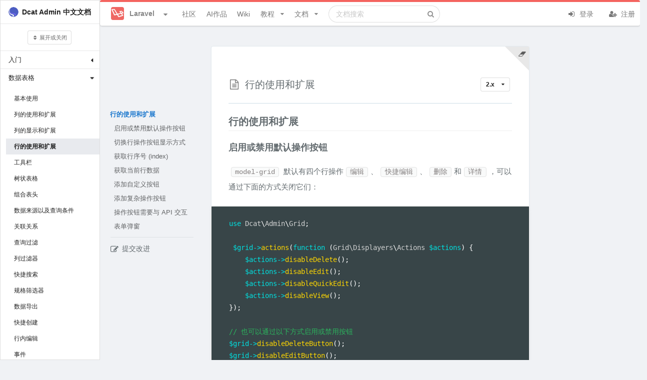

--- FILE ---
content_type: text/html; charset=UTF-8
request_url: https://learnku.com/docs/dcat-admin/2.x/use-and-extension-of-rows/8092
body_size: 27755
content:
<!DOCTYPE html>
<html lang="zh" class="">

<head>
  <meta charset="utf-8">
  <meta http-equiv="X-UA-Compatible" content="IE=edge">

  <meta name="viewport" content="width=device-width, initial-scale=1, maximum-scale=1, user-scalable=no" />
  <meta name="baidu-site-verification" content="MfC8ppEukL" />
  <meta baidu-gxt-verify-token="fa750b19bb54c9ad03503638f41923db">
  <!-- CSRF Token -->
  <meta name="csrf-token" content="f3WZduagXdeuDoVEkPIXRyay9m9XWpq5ZOjOimEd">

      <title>
      行的使用和扩展 | 数据表格  |《Dcat Admin 中文文档 2.x》| Laravel China 社区       </title>
    <meta name="description" content="行的使用和扩展 启用或禁用默认操作按钮 model-grid默认有四个行操作编辑、快捷编辑、删除和详情，可以通过下面的方式关闭它们： use Dcat\Admin\Grid;  $grid-&amp;gt;actions(function (Grid\Displayers\Actions $acti...
" />
    <meta name="keywords" content="laravel,laravel论坛,laravel社区,laravel教程,laravel视频,laravel开源,laravel新手,laravel5" />
    
    <meta name="author" content="Summer" />

          <link rel="shortcut icon" href="https://cdn.learnku.com//uploads/communities/WtC3cPLHzMbKRSZnagU9.png!/both/44x44" />
    
    <!-- Styles -->
    <link href="https://cdn.learnku.com//build/css/vendors.css?id=86c0adfd456eb904e1ad4b648134be97" rel="stylesheet">
    <link href="https://cdn.learnku.com//build/css/app.css?id=a91e47e2539b98438cb4c6c3a665d642" rel="stylesheet">

      </head>

  <body class=" docs-articles-show-page">

    <!-- 为 Pjax 和模板加载优化，只能放这里 -->
    <script>
      window.Laravel = {"csrfToken":"f3WZduagXdeuDoVEkPIXRyay9m9XWpq5ZOjOimEd"}
      window.Config = {
        'GA_Tracking_ID': 'G-VD6FH8BPTD',
        'user_id': 0,
        'is_student': '',
        'search_user_id': 0,
        'cdn_domain': 'cdn.learnku.com',
        'domain': 'learnku.com',
        'request_interval': 600000, // 消息通知检测周期
        'notification_count': 0,
        'token': 'f3WZduagXdeuDoVEkPIXRyay9m9XWpq5ZOjOimEd',
        'environment': 'production',
        'url': 'https://learnku.com',
        'tags_url': '',
        'scroll_to_top': true,
        'community': {
          'id': 1,
          'name': 'Laravel',
          'favicon': 'https://cdn.learnku.com//uploads/communities/WtC3cPLHzMbKRSZnagU9.png!/both/44x44'
        },
        'routes': {
          'notificationsCount': 'https://learnku.com/notifications/count',
          'upload_image': 'https://learnku.com/courses/upload_image',
                      'api_search' : 'https://learnku.com/books/api_search/319',
                    'collections_store': 'https://learnku.com/collections',
          'collections_my': 'https://learnku.com/collections/my/ajax',
          'annotations_store': 'https://learnku.com/annotations',
          'annotations_destroy': 'https://learnku.com/annotations/destroy',
          'annotations_update': 'https://learnku.com/annotations/update',
          'annotation_setting': 'https://learnku.com/users/settings/annotation_setting',
        },
        'cdnDomain': 'https://cdn.learnku.com/',
        'overlay': '',
        'following_users': [],
        'search_type': 'standard',
        'book_id': 319,
        'is_docs': "yes",
        'article_id': 8092,
        'topic_id': 0,
        'user_settings': {
          'visit_topic_patches_page': false,
          'annotation_disabled': 'yes',
        },
        'can': {},
        'editor': {},
        'destroyeditor_id': {
                  },

        'content': {}
      };

      var ShowCrxHint = 'no';

      function onWXWebView() {
        $('.wechat-login-link').attr("href", "https://learnku.com/auth/oauth?driver=wechat_client")
        $('.show-on-wechat-view').show();
      }
      if (typeof WeixinJSBridge == "object" && typeof WeixinJSBridge.invoke == "function") {
        onWXWebView();
      } else {
        if (document.addEventListener) {
          document.addEventListener("WeixinJSBridgeReady", onWXWebView, false);
        } else if (document.attachEvent) {
          document.attachEvent("WeixinJSBridgeReady", onWXWebView);
          document.attachEvent("onWeixinJSBridgeReady", onWXWebView);
        }
      }
    </script>

    <style>
      .ui.top.menu {
        border-top: 4px solid #00b5ad;
      }

      .ui.fluid.search .results {
        width: 550px;
      }

      @media only screen and (max-width: 767px) {
        .ui.top.menu>.ui.container {
          height: 52px;
          flex-direction: initial;
        }
      }

      
      /* 顶部导航栏 */
      .ui.top.menu {
        border-top: 4px solid #f4645f;
      }

      /* 右边导航栏顶部样式 */
      .ui.top-color.segment:not(.inverted) {
        border-top: 2px solid #f4645f;
      }

      /* 右边导航栏顶部样式 */
      .ui.top-color.card:not(.inverted) {
        border-top: 2px solid #f4645f;
      }

      /* 主要按钮 */

      .ui.primary.buttons .button,
      .ui.primary.button {
        background-color: #f4645f;
        border-color: #f4645f;
      }

      /* 主要按钮选中状态 */
      .ui.primary.buttons .button:hover,
      .ui.primary.button:hover,
      .ui.primary.button:active,
      .ui.primary.buttons .button:active,
      .ui.primary.button:focus,
      .ui.primary.buttons .button:focus,
      .ui.primary.active.button,
      .ui.primary.button .active.button:active,
      .ui.primary.buttons .active.button,
      .ui.primary.buttons .active.button:active {
        background-color: #f4645f;
        border-color: #f4645f;
      }

      /* 外框按钮 */
      .ui.basic.primary.buttons .button,
      .ui.basic.primary.button {
        color: #f4645f !important;
        box-shadow: 0px 0px 0px 1px #f4645f inset !important;
      }

      /* 外框按钮选中状态 */
      .ui.basic.primary.buttons .button:hover,
      .ui.basic.primary.button:hover {
        color: #f4645f !important;
        box-shadow: 0px 0px 0px 1px #f4645f inset !important;
      }

      .ui.basic.primary.buttons .active.button,
      .ui.basic.primary.active.button {
        color: #f4645f !important;
        box-shadow: 0px 0px 0px 1px #f4645f inset !important;
      }

      .ui.basic.primary.buttons .button:active,
      .ui.basic.primary.button:active,
      .ui.basic.primary.buttons .active.button,
      .ui.basic.primary.active.button,
      .ui.basic.buttons .button:hover,
      .ui.basic.button:hover,
      .ui.basic.primary.buttons .button:focus,
      .ui.basic.primary.button:focus {
        box-shadow: 0px 0px 0px 1px #f4645f inset !important;
      }

      .pagination>.active>a,
      .pagination>.active>a:focus,
      .pagination>.active>a:hover,
      .pagination>.active>span,
      .pagination>.active>span:focus,
      .pagination>.active>span:hover {
        background-color: #f4645f;
        border-color: #f4645f;
      }

      .pagination>li>a,
      .pagination>li>span {
        color: #f4645f;
      }

    .footer {
        max-height: max-content;
      }

    </style>

         <style>

        @media only screen and (max-width: 991px) {
            .ui.visible.wiki.sidebar {
                display:none;
            }
            .ui.animating.sidebar.top:not(.visible) {
                display:none;
            }
            .wiki-contributor-text {
                margin-left: 12px;
            }
        }
     </style>


    

    <div class="ui top menu sidebar stackable">
      <div class="item">
                  <img class="ui image" style="width:26px;height:26px;margin-top:-2px;"
            src="https://cdn.learnku.com//uploads/communities/WtC3cPLHzMbKRSZnagU9.png!/both/44x44">
          <span class="site-name ml-2">Laravel</span>
              </div>



      <form class="ui fluid category  item secondary"
        action="https://learnku.com/laravel/search"
        method="GET">
        <div class="ui icon input">
          <input class="prompt" name="q" type="text" placeholder="搜索"
            value="">
          <i class="search icon"></i>
        </div>
      </form>

      <a href="https://learnku.com/laravel" class="item secondary">
        <i class="icon comments"></i> 社区
      </a>
      <a href="https://learnku.com/activities" class="item secondary">
        <i class="icon bell"></i> 动态
      </a>
      <a href="/hub" class="item secondary">
        <i class="icon product hunt"></i> AI作品
      </a>
      <a href="https://learnku.com/laravel" class="item secondary">
        <i class="icon list"></i> 话题列表
      </a>

              <a href="https://learnku.com/laravel/wikis" class="item secondary">
          <i class="icon wikipedia"></i> 社区 Wiki
        </a>

        <a href="https://learnku.com/laravel/c/translations"
          class="item">
          <i class="icon translate"></i> 优质外文
        </a>

        <a href="https://learnku.com/laravel/c/jobs" class="item">
          <i class="icon suitcase"></i> 招聘求职
        </a>

        <a href="https://learnku.com/laravel/courses" class="item">
          <i class="icon book"></i> Laravel 实战教程
        </a>

        <a href="https://learnku.com/laravel/docs" class="item">
          <i class="icon text file outline"></i> 社区文档
        </a>
      
              <div class="item">
          <a class="ui basic small button no-pjax" href="https://learnku.com/auth/login"><i class="icon user "></i> 登录
          </a>
        </div>

        <div class="item">
          <a class="ui basic small button no-pjax" href="https://learnku.com/auth/register"><i class="icon signup "></i>
            注册 </a>
        </div>
          </div>

                            <div class="ui vertical sidebar menu accordion following  visible wikis book-sidemenu  pb-5" style="z-index: 2;width: 250px;">
    <div class="item lh-2">
        <b><a href="https://learnku.com/docs/dcat-admin/2.x" class="rm-link-color"><img class="ui avatar image mr-2" src="https://cdn.learnku.com/uploads/images/202004/26/38389/lj6tmvxCFt.png!/both/200x200" style="width:20px;height:20px;margin-top: -2px;">Dcat Admin 中文文档</a></b>
    </div>

    <div class="item lh-2 text-center">
        <div class="ui button  mini basic icon open-all">
            <i class="icon sort"></i> 展开或关闭
        </div>
    </div>

    
    
        
        <div class="item py-2">
            <div class="header title fw-normal fs-normal mb-0 chapter-position-1525">
                                    入门
                
                <i class="dropdown icon mt-0"></i>
            </div>

            <div class="menu article content accordion">
                
                    
                    <a
                    id="article-link-1"
                    data-index="1"
                    data-chapter-id="1525"
                    data-previous="article-link-0"
                    data-next="article-link-2"
                    class="item article-link article-position-8080"
                    href="https://learnku.com/docs/dcat-admin/2.x/brief-introduction/8080">

                        <div class="title">
                                                            简介
                                                    </div>
                    </a>

                    


                    
                
                    
                    <a
                    id="article-link-2"
                    data-index="2"
                    data-chapter-id="1525"
                    data-previous="article-link-1"
                    data-next="article-link-3"
                    class="item article-link article-position-8081"
                    href="https://learnku.com/docs/dcat-admin/2.x/install/8081">

                        <div class="title">
                                                            安装
                                                    </div>
                    </a>

                    


                    
                
                    
                    <a
                    id="article-link-3"
                    data-index="3"
                    data-chapter-id="1525"
                    data-previous="article-link-2"
                    data-next="article-link-4"
                    class="item article-link article-position-9645"
                    href="https://learnku.com/docs/dcat-admin/2.x/1-x-upgrade-guide/9645">

                        <div class="title">
                                                            1.x升级指南
                                                    </div>
                    </a>

                    


                    
                
                    
                    <a
                    id="article-link-4"
                    data-index="4"
                    data-chapter-id="1525"
                    data-previous="article-link-3"
                    data-next="article-link-5"
                    class="item article-link article-position-8209"
                    href="https://learnku.com/docs/dcat-admin/2.x/version-upgrade/8209">

                        <div class="title">
                                                            版本升级
                                                    </div>
                    </a>

                    


                    
                
                    
                    <a
                    id="article-link-5"
                    data-index="5"
                    data-chapter-id="1525"
                    data-previous="article-link-4"
                    data-next="article-link-6"
                    class="item article-link article-position-8082"
                    href="https://learnku.com/docs/dcat-admin/2.x/quick-start/8082">

                        <div class="title">
                                                            快速开始
                                                    </div>
                    </a>

                    


                    
                
                    
                    <a
                    id="article-link-6"
                    data-index="6"
                    data-chapter-id="1525"
                    data-previous="article-link-5"
                    data-next="article-link-7"
                    class="item article-link article-position-8083"
                    href="https://learnku.com/docs/dcat-admin/2.x/required-reading-before-development/8083">

                        <div class="title">
                                                            开发前必读
                                                    </div>
                    </a>

                    


                    
                
                    
                    <a
                    id="article-link-7"
                    data-index="7"
                    data-chapter-id="1525"
                    data-previous="article-link-6"
                    data-next="article-link-8"
                    class="item article-link article-position-8085"
                    href="https://learnku.com/docs/dcat-admin/2.x/theme-and-color/8085">

                        <div class="title">
                                                            主题与颜色
                                                    </div>
                    </a>

                    


                    
                
                    
                    <a
                    id="article-link-8"
                    data-index="8"
                    data-chapter-id="1525"
                    data-previous="article-link-7"
                    data-next="article-link-9"
                    class="item article-link article-position-9720"
                    href="https://learnku.com/docs/dcat-admin/2.x/static-resources/9720">

                        <div class="title">
                                                            静态资源
                                                    </div>
                    </a>

                    


                    
                
                    
                    <a
                    id="article-link-9"
                    data-index="9"
                    data-chapter-id="1525"
                    data-previous="article-link-8"
                    data-next="article-link-10"
                    class="item article-link article-position-8473"
                    href="https://learnku.com/docs/dcat-admin/2.x/custom-page/8473">

                        <div class="title">
                                                            视图与自定义页面
                                                    </div>
                    </a>

                    


                    
                
                    
                    <a
                    id="article-link-10"
                    data-index="10"
                    data-chapter-id="1525"
                    data-previous="article-link-9"
                    data-next="article-link-11"
                    class="item article-link article-position-8475"
                    href="https://learnku.com/docs/dcat-admin/2.x/multi-application-multi-background/8475">

                        <div class="title">
                                                            多应用 (多后台)
                                                    </div>
                    </a>

                    


                    
                
                    
                    <a
                    id="article-link-11"
                    data-index="11"
                    data-chapter-id="1525"
                    data-previous="article-link-10"
                    data-next="article-link-12"
                    class="item article-link article-position-8087"
                    href="https://learnku.com/docs/dcat-admin/2.x/js-component/8087">

                        <div class="title">
                                                            JS组件
                                                    </div>
                    </a>

                    


                    
                
                    
                    <a
                    id="article-link-12"
                    data-index="12"
                    data-chapter-id="1525"
                    data-previous="article-link-11"
                    data-next="article-link-13"
                    class="item article-link article-position-8088"
                    href="https://learnku.com/docs/dcat-admin/2.x/common-problem/8088">

                        <div class="title">
                                                            常见问题
                                                    </div>
                    </a>

                    


                    
                
                    
                    <a
                    id="article-link-13"
                    data-index="13"
                    data-chapter-id="1525"
                    data-previous="article-link-12"
                    data-next="article-link-14"
                    class="item article-link article-position-10817"
                    href="https://learnku.com/docs/dcat-admin/2.x/laravel-octane/10817">

                        <div class="title">
                                                            Laravel Octane
                                                    </div>
                    </a>

                    


                    
                            </div>
        </div>
    
        
        <div class="item py-2">
            <div class="header title fw-normal fs-normal mb-0 chapter-position-1526">
                                    数据表格
                
                <i class="dropdown icon mt-0"></i>
            </div>

            <div class="menu article content accordion">
                
                    
                    <a
                    id="article-link-14"
                    data-index="14"
                    data-chapter-id="1526"
                    data-previous="article-link-13"
                    data-next="article-link-15"
                    class="item article-link article-position-8089"
                    href="https://learnku.com/docs/dcat-admin/2.x/basic-use/8089">

                        <div class="title">
                                                            基本使用
                                                    </div>
                    </a>

                    


                    
                
                    
                    <a
                    id="article-link-15"
                    data-index="15"
                    data-chapter-id="1526"
                    data-previous="article-link-14"
                    data-next="article-link-16"
                    class="item article-link article-position-8090"
                    href="https://learnku.com/docs/dcat-admin/2.x/use-and-extension-of-columns/8090">

                        <div class="title">
                                                            列的使用和扩展
                                                    </div>
                    </a>

                    


                    
                
                    
                    <a
                    id="article-link-16"
                    data-index="16"
                    data-chapter-id="1526"
                    data-previous="article-link-15"
                    data-next="article-link-17"
                    class="item article-link article-position-8091"
                    href="https://learnku.com/docs/dcat-admin/2.x/display-and-expansion-of-columns/8091">

                        <div class="title">
                                                            列的显示和扩展
                                                    </div>
                    </a>

                    


                    
                
                    
                    <a
                    id="article-link-17"
                    data-index="17"
                    data-chapter-id="1526"
                    data-previous="article-link-16"
                    data-next="article-link-18"
                    class="item article-link article-position-8092"
                    href="https://learnku.com/docs/dcat-admin/2.x/use-and-extension-of-rows/8092">

                        <div class="title">
                                                            行的使用和扩展
                                                    </div>
                    </a>

                    


                    
                
                    
                    <a
                    id="article-link-18"
                    data-index="18"
                    data-chapter-id="1526"
                    data-previous="article-link-17"
                    data-next="article-link-19"
                    class="item article-link article-position-8093"
                    href="https://learnku.com/docs/dcat-admin/2.x/toolbar/8093">

                        <div class="title">
                                                            工具栏
                                                    </div>
                    </a>

                    


                    
                
                    
                    <a
                    id="article-link-19"
                    data-index="19"
                    data-chapter-id="1526"
                    data-previous="article-link-18"
                    data-next="article-link-20"
                    class="item article-link article-position-8094"
                    href="https://learnku.com/docs/dcat-admin/2.x/tree-table/8094">

                        <div class="title">
                                                            树状表格
                                                    </div>
                    </a>

                    


                    
                
                    
                    <a
                    id="article-link-20"
                    data-index="20"
                    data-chapter-id="1526"
                    data-previous="article-link-19"
                    data-next="article-link-21"
                    class="item article-link article-position-8095"
                    href="https://learnku.com/docs/dcat-admin/2.x/combined-header/8095">

                        <div class="title">
                                                            组合表头
                                                    </div>
                    </a>

                    


                    
                
                    
                    <a
                    id="article-link-21"
                    data-index="21"
                    data-chapter-id="1526"
                    data-previous="article-link-20"
                    data-next="article-link-22"
                    class="item article-link article-position-8096"
                    href="https://learnku.com/docs/dcat-admin/2.x/data-source/8096">

                        <div class="title">
                                                            数据来源以及查询条件
                                                    </div>
                    </a>

                    


                    
                
                    
                    <a
                    id="article-link-22"
                    data-index="22"
                    data-chapter-id="1526"
                    data-previous="article-link-21"
                    data-next="article-link-23"
                    class="item article-link article-position-8821"
                    href="https://learnku.com/docs/dcat-admin/2.x/association/8821">

                        <div class="title">
                                                            关联关系
                                                    </div>
                    </a>

                    


                    
                
                    
                    <a
                    id="article-link-23"
                    data-index="23"
                    data-chapter-id="1526"
                    data-previous="article-link-22"
                    data-next="article-link-24"
                    class="item article-link article-position-8097"
                    href="https://learnku.com/docs/dcat-admin/2.x/query-filtering/8097">

                        <div class="title">
                                                            查询过滤
                                                    </div>
                    </a>

                    


                    
                
                    
                    <a
                    id="article-link-24"
                    data-index="24"
                    data-chapter-id="1526"
                    data-previous="article-link-23"
                    data-next="article-link-25"
                    class="item article-link article-position-8098"
                    href="https://learnku.com/docs/dcat-admin/2.x/column-filter/8098">

                        <div class="title">
                                                            列过滤器
                                                    </div>
                    </a>

                    


                    
                
                    
                    <a
                    id="article-link-25"
                    data-index="25"
                    data-chapter-id="1526"
                    data-previous="article-link-24"
                    data-next="article-link-26"
                    class="item article-link article-position-8099"
                    href="https://learnku.com/docs/dcat-admin/2.x/quick-search/8099">

                        <div class="title">
                                                            快捷搜索
                                                    </div>
                    </a>

                    


                    
                
                    
                    <a
                    id="article-link-26"
                    data-index="26"
                    data-chapter-id="1526"
                    data-previous="article-link-25"
                    data-next="article-link-27"
                    class="item article-link article-position-8100"
                    href="https://learnku.com/docs/dcat-admin/2.x/specification-filter/8100">

                        <div class="title">
                                                            规格筛选器
                                                    </div>
                    </a>

                    


                    
                
                    
                    <a
                    id="article-link-27"
                    data-index="27"
                    data-chapter-id="1526"
                    data-previous="article-link-26"
                    data-next="article-link-28"
                    class="item article-link article-position-8101"
                    href="https://learnku.com/docs/dcat-admin/2.x/data-export/8101">

                        <div class="title">
                                                            数据导出
                                                    </div>
                    </a>

                    


                    
                
                    
                    <a
                    id="article-link-28"
                    data-index="28"
                    data-chapter-id="1526"
                    data-previous="article-link-27"
                    data-next="article-link-29"
                    class="item article-link article-position-8102"
                    href="https://learnku.com/docs/dcat-admin/2.x/quick-creation/8102">

                        <div class="title">
                                                            快捷创建
                                                    </div>
                    </a>

                    


                    
                
                    
                    <a
                    id="article-link-29"
                    data-index="29"
                    data-chapter-id="1526"
                    data-previous="article-link-28"
                    data-next="article-link-30"
                    class="item article-link article-position-8474"
                    href="https://learnku.com/docs/dcat-admin/2.x/in-line-editing/8474">

                        <div class="title">
                                                            行内编辑
                                                    </div>
                    </a>

                    


                    
                
                    
                    <a
                    id="article-link-30"
                    data-index="30"
                    data-chapter-id="1526"
                    data-previous="article-link-29"
                    data-next="article-link-31"
                    class="item article-link article-position-8103"
                    href="https://learnku.com/docs/dcat-admin/2.x/event/8103">

                        <div class="title">
                                                            事件
                                                    </div>
                    </a>

                    


                    
                
                    
                    <a
                    id="article-link-31"
                    data-index="31"
                    data-chapter-id="1526"
                    data-previous="article-link-30"
                    data-next="article-link-32"
                    class="item article-link article-position-8104"
                    href="https://learnku.com/docs/dcat-admin/2.x/field-translation/8104">

                        <div class="title">
                                                            字段翻译
                                                    </div>
                    </a>

                    


                    
                
                    
                    <a
                    id="article-link-32"
                    data-index="32"
                    data-chapter-id="1526"
                    data-previous="article-link-31"
                    data-next="article-link-33"
                    class="item article-link article-position-8453"
                    href="https://learnku.com/docs/dcat-admin/2.x/data-soft-deletion/8453">

                        <div class="title">
                                                            数据软删除
                                                    </div>
                    </a>

                    


                    
                
                    
                    <a
                    id="article-link-33"
                    data-index="33"
                    data-chapter-id="1526"
                    data-previous="article-link-32"
                    data-next="article-link-34"
                    class="item article-link article-position-8454"
                    href="https://learnku.com/docs/dcat-admin/2.x/head-and-feet/8454">

                        <div class="title">
                                                            头部和脚部
                                                    </div>
                    </a>

                    


                    
                
                    
                    <a
                    id="article-link-34"
                    data-index="34"
                    data-chapter-id="1526"
                    data-previous="article-link-33"
                    data-next="article-link-35"
                    class="item article-link article-position-11051"
                    href="https://learnku.com/docs/dcat-admin/2.x/asynchronous-rendering/11051">

                        <div class="title">
                                                            异步渲染
                                                    </div>
                    </a>

                    


                    
                            </div>
        </div>
    
        
        <div class="item py-2">
            <div class="header title fw-normal fs-normal mb-0 chapter-position-1527">
                                    数据表单
                
                <i class="dropdown icon mt-0"></i>
            </div>

            <div class="menu article content accordion">
                
                    
                    <a
                    id="article-link-35"
                    data-index="35"
                    data-chapter-id="1527"
                    data-previous="article-link-34"
                    data-next="article-link-36"
                    class="item article-link article-position-8105"
                    href="https://learnku.com/docs/dcat-admin/2.x/basic-use/8105">

                        <div class="title">
                                                            基本使用
                                                    </div>
                    </a>

                    


                    
                
                    
                    <a
                    id="article-link-36"
                    data-index="36"
                    data-chapter-id="1527"
                    data-previous="article-link-35"
                    data-next="article-link-37"
                    class="item article-link article-position-8106"
                    href="https://learnku.com/docs/dcat-admin/2.x/picture-file-upload/8106">

                        <div class="title">
                                                            图片/文件上传
                                                    </div>
                    </a>

                    


                    
                
                    
                    <a
                    id="article-link-37"
                    data-index="37"
                    data-chapter-id="1527"
                    data-previous="article-link-36"
                    data-next="article-link-38"
                    class="item article-link article-position-8107"
                    href="https://learnku.com/docs/dcat-admin/2.x/use-of-fields/8107">

                        <div class="title">
                                                            字段的使用
                                                    </div>
                    </a>

                    


                    
                
                    
                    <a
                    id="article-link-38"
                    data-index="38"
                    data-chapter-id="1527"
                    data-previous="article-link-37"
                    data-next="article-link-39"
                    class="item article-link article-position-8108"
                    href="https://learnku.com/docs/dcat-admin/2.x/field-management/8108">

                        <div class="title">
                                                            字段扩展
                                                    </div>
                    </a>

                    


                    
                
                    
                    <a
                    id="article-link-39"
                    data-index="39"
                    data-chapter-id="1527"
                    data-previous="article-link-38"
                    data-next="article-link-40"
                    class="item article-link article-position-8109"
                    href="https://learnku.com/docs/dcat-admin/2.x/data-source/8109">

                        <div class="title">
                                                            数据源
                                                    </div>
                    </a>

                    


                    
                
                    
                    <a
                    id="article-link-40"
                    data-index="40"
                    data-chapter-id="1527"
                    data-previous="article-link-39"
                    data-next="article-link-41"
                    class="item article-link article-position-8110"
                    href="https://learnku.com/docs/dcat-admin/2.x/form-popup/8110">

                        <div class="title">
                                                            表单弹窗
                                                    </div>
                    </a>

                    


                    
                
                    
                    <a
                    id="article-link-41"
                    data-index="41"
                    data-chapter-id="1527"
                    data-previous="article-link-40"
                    data-next="article-link-42"
                    class="item article-link article-position-8747"
                    href="https://learnku.com/docs/dcat-admin/2.x/relationship/8747">

                        <div class="title">
                                                            关联关系
                                                    </div>
                    </a>

                    


                    
                
                    
                    <a
                    id="article-link-42"
                    data-index="42"
                    data-chapter-id="1527"
                    data-previous="article-link-41"
                    data-next="article-link-43"
                    class="item article-link article-position-8746"
                    href="https://learnku.com/docs/dcat-admin/2.x/json-form/8746">

                        <div class="title">
                                                            JSON表单
                                                    </div>
                    </a>

                    


                    
                
                    
                    <a
                    id="article-link-43"
                    data-index="43"
                    data-chapter-id="1527"
                    data-previous="article-link-42"
                    data-next="article-link-44"
                    class="item article-link article-position-8111"
                    href="https://learnku.com/docs/dcat-admin/2.x/step-by-step-form/8111">

                        <div class="title">
                                                            分步表单
                                                    </div>
                    </a>

                    


                    
                
                    
                    <a
                    id="article-link-44"
                    data-index="44"
                    data-chapter-id="1527"
                    data-previous="article-link-43"
                    data-next="article-link-45"
                    class="item article-link article-position-8112"
                    href="https://learnku.com/docs/dcat-admin/2.x/form-validation/8112">

                        <div class="title">
                                                            表单验证
                                                    </div>
                    </a>

                    


                    
                
                    
                    <a
                    id="article-link-45"
                    data-index="45"
                    data-chapter-id="1527"
                    data-previous="article-link-44"
                    data-next="article-link-46"
                    class="item article-link article-position-8125"
                    href="https://learnku.com/docs/dcat-admin/2.x/tools-form/8125">

                        <div class="title">
                                                            工具表单
                                                    </div>
                    </a>

                    


                    
                
                    
                    <a
                    id="article-link-46"
                    data-index="46"
                    data-chapter-id="1527"
                    data-previous="article-link-45"
                    data-next="article-link-47"
                    class="item article-link article-position-8113"
                    href="https://learnku.com/docs/dcat-admin/2.x/event/8113">

                        <div class="title">
                                                            事件以及表单响应
                                                    </div>
                    </a>

                    


                    
                
                    
                    <a
                    id="article-link-47"
                    data-index="47"
                    data-chapter-id="1527"
                    data-previous="article-link-46"
                    data-next="article-link-48"
                    class="item article-link article-position-8114"
                    href="https://learnku.com/docs/dcat-admin/2.x/initialization/8114">

                        <div class="title">
                                                            初始化
                                                    </div>
                    </a>

                    


                    
                
                    
                    <a
                    id="article-link-48"
                    data-index="48"
                    data-chapter-id="1527"
                    data-previous="article-link-47"
                    data-next="article-link-49"
                    class="item article-link article-position-8822"
                    href="https://learnku.com/docs/dcat-admin/2.x/table-layout/8822">

                        <div class="title">
                                                            表单布局
                                                    </div>
                    </a>

                    


                    
                
                    
                    <a
                    id="article-link-49"
                    data-index="49"
                    data-chapter-id="1527"
                    data-previous="article-link-48"
                    data-next="article-link-50"
                    class="item article-link article-position-8115"
                    href="https://learnku.com/docs/dcat-admin/2.x/field-translation/8115">

                        <div class="title">
                                                            字段翻译
                                                    </div>
                    </a>

                    


                    
                
                    
                    <a
                    id="article-link-50"
                    data-index="50"
                    data-chapter-id="1527"
                    data-previous="article-link-49"
                    data-next="article-link-51"
                    class="item article-link article-position-8824"
                    href="https://learnku.com/docs/dcat-admin/2.x/field-dynamic-display/8824">

                        <div class="title">
                                                            字段动态显示
                                                    </div>
                    </a>

                    


                    
                            </div>
        </div>
    
        
        <div class="item py-2">
            <div class="header title fw-normal fs-normal mb-0 chapter-position-1528">
                                    数据详情
                
                <i class="dropdown icon mt-0"></i>
            </div>

            <div class="menu article content accordion">
                
                    
                    <a
                    id="article-link-51"
                    data-index="51"
                    data-chapter-id="1528"
                    data-previous="article-link-50"
                    data-next="article-link-52"
                    class="item article-link article-position-8116"
                    href="https://learnku.com/docs/dcat-admin/2.x/basic-use/8116">

                        <div class="title">
                                                            基本使用
                                                    </div>
                    </a>

                    


                    
                
                    
                    <a
                    id="article-link-52"
                    data-index="52"
                    data-chapter-id="1528"
                    data-previous="article-link-51"
                    data-next="article-link-53"
                    class="item article-link article-position-8117"
                    href="https://learnku.com/docs/dcat-admin/2.x/field-display/8117">

                        <div class="title">
                                                            字段显示
                                                    </div>
                    </a>

                    


                    
                
                    
                    <a
                    id="article-link-53"
                    data-index="53"
                    data-chapter-id="1528"
                    data-previous="article-link-52"
                    data-next="article-link-54"
                    class="item article-link article-position-8118"
                    href="https://learnku.com/docs/dcat-admin/2.x/relationship/8118">

                        <div class="title">
                                                            关联关系
                                                    </div>
                    </a>

                    


                    
                
                    
                    <a
                    id="article-link-54"
                    data-index="54"
                    data-chapter-id="1528"
                    data-previous="article-link-53"
                    data-next="article-link-55"
                    class="item article-link article-position-8119"
                    href="https://learnku.com/docs/dcat-admin/2.x/field-display-extension/8119">

                        <div class="title">
                                                            字段显示扩展
                                                    </div>
                    </a>

                    


                    
                
                    
                    <a
                    id="article-link-55"
                    data-index="55"
                    data-chapter-id="1528"
                    data-previous="article-link-54"
                    data-next="article-link-56"
                    class="item article-link article-position-8120"
                    href="https://learnku.com/docs/dcat-admin/2.x/initialization/8120">

                        <div class="title">
                                                            初始化
                                                    </div>
                    </a>

                    


                    
                
                    
                    <a
                    id="article-link-56"
                    data-index="56"
                    data-chapter-id="1528"
                    data-previous="article-link-55"
                    data-next="article-link-57"
                    class="item article-link article-position-8121"
                    href="https://learnku.com/docs/dcat-admin/2.x/field-translation/8121">

                        <div class="title">
                                                            字段翻译
                                                    </div>
                    </a>

                    


                    
                            </div>
        </div>
    
        
        <div class="item py-2">
            <div class="header title fw-normal fs-normal mb-0 chapter-position-1529">
                                    模型树
                
                <i class="dropdown icon mt-0"></i>
            </div>

            <div class="menu article content accordion">
                
                    
                    <a
                    id="article-link-57"
                    data-index="57"
                    data-chapter-id="1529"
                    data-previous="article-link-56"
                    data-next="article-link-58"
                    class="item article-link article-position-8122"
                    href="https://learnku.com/docs/dcat-admin/2.x/basic-use/8122">

                        <div class="title">
                                                            基本使用
                                                    </div>
                    </a>

                    


                    
                            </div>
        </div>
    
        
        <div class="item py-2">
            <div class="header title fw-normal fs-normal mb-0 chapter-position-1530">
                                    数据仓库
                
                <i class="dropdown icon mt-0"></i>
            </div>

            <div class="menu article content accordion">
                
                    
                    <a
                    id="article-link-58"
                    data-index="58"
                    data-chapter-id="1530"
                    data-previous="article-link-57"
                    data-next="article-link-59"
                    class="item article-link article-position-8123"
                    href="https://learnku.com/docs/dcat-admin/2.x/basic-use/8123">

                        <div class="title">
                                                            基本使用
                                                    </div>
                    </a>

                    


                    
                            </div>
        </div>
    
        
        <div class="item py-2">
            <div class="header title fw-normal fs-normal mb-0 chapter-position-1531">
                                    动作
                
                <i class="dropdown icon mt-0"></i>
            </div>

            <div class="menu article content accordion">
                
                    
                    <a
                    id="article-link-59"
                    data-index="59"
                    data-chapter-id="1531"
                    data-previous="article-link-58"
                    data-next="article-link-60"
                    class="item article-link article-position-8124"
                    href="https://learnku.com/docs/dcat-admin/2.x/basic-use/8124">

                        <div class="title">
                                                            基本使用
                                                    </div>
                    </a>

                    


                    
                
                    
                    <a
                    id="article-link-60"
                    data-index="60"
                    data-chapter-id="1531"
                    data-previous="article-link-59"
                    data-next="article-link-61"
                    class="item article-link article-position-8126"
                    href="https://learnku.com/docs/dcat-admin/2.x/data-table/8126">

                        <div class="title">
                                                            数据表格
                                                    </div>
                    </a>

                    


                    
                
                    
                    <a
                    id="article-link-61"
                    data-index="61"
                    data-chapter-id="1531"
                    data-previous="article-link-60"
                    data-next="article-link-62"
                    class="item article-link article-position-8450"
                    href="https://learnku.com/docs/dcat-admin/2.x/data-form/8450">

                        <div class="title">
                                                            数据表单
                                                    </div>
                    </a>

                    


                    
                
                    
                    <a
                    id="article-link-62"
                    data-index="62"
                    data-chapter-id="1531"
                    data-previous="article-link-61"
                    data-next="article-link-63"
                    class="item article-link article-position-8451"
                    href="https://learnku.com/docs/dcat-admin/2.x/data-detail-action/8451">

                        <div class="title">
                                                            数据详情
                                                    </div>
                    </a>

                    


                    
                
                    
                    <a
                    id="article-link-63"
                    data-index="63"
                    data-chapter-id="1531"
                    data-previous="article-link-62"
                    data-next="article-link-64"
                    class="item article-link article-position-8452"
                    href="https://learnku.com/docs/dcat-admin/2.x/model-tree/8452">

                        <div class="title">
                                                            模型树
                                                    </div>
                    </a>

                    


                    
                            </div>
        </div>
    
        
        <div class="item py-2">
            <div class="header title fw-normal fs-normal mb-0 chapter-position-1532">
                                    多语言
                
                <i class="dropdown icon mt-0"></i>
            </div>

            <div class="menu article content accordion">
                
                    
                    <a
                    id="article-link-64"
                    data-index="64"
                    data-chapter-id="1532"
                    data-previous="article-link-63"
                    data-next="article-link-65"
                    class="item article-link article-position-8127"
                    href="https://learnku.com/docs/dcat-admin/2.x/basic-use/8127">

                        <div class="title">
                                                            基本使用
                                                    </div>
                    </a>

                    


                    
                            </div>
        </div>
    
        
        <div class="item py-2">
            <div class="header title fw-normal fs-normal mb-0 chapter-position-1533">
                                    开发扩展
                
                <i class="dropdown icon mt-0"></i>
            </div>

            <div class="menu article content accordion">
                
                    
                    <a
                    id="article-link-65"
                    data-index="65"
                    data-chapter-id="1533"
                    data-previous="article-link-64"
                    data-next="article-link-66"
                    class="item article-link article-position-9691"
                    href="https://learnku.com/docs/dcat-admin/2.x/extended-basic-usage/9691">

                        <div class="title">
                                                            扩展基本使用
                                                    </div>
                    </a>

                    


                    
                
                    
                    <a
                    id="article-link-66"
                    data-index="66"
                    data-chapter-id="1533"
                    data-previous="article-link-65"
                    data-next="article-link-67"
                    class="item article-link article-position-8128"
                    href="https://learnku.com/docs/dcat-admin/2.x/basic-use/8128">

                        <div class="title">
                                                            开发扩展
                                                    </div>
                    </a>

                    


                    
                            </div>
        </div>
    
        
        <div class="item py-2">
            <div class="header title fw-normal fs-normal mb-0 chapter-position-1534">
                                    页面组件
                
                <i class="dropdown icon mt-0"></i>
            </div>

            <div class="menu article content accordion">
                
                    
                    <a
                    id="article-link-67"
                    data-index="67"
                    data-chapter-id="1534"
                    data-previous="article-link-66"
                    data-next="article-link-68"
                    class="item article-link article-position-9327"
                    href="https://learnku.com/docs/dcat-admin/2.x/asynchronous-loading/9327">

                        <div class="title">
                                                            异步加载
                                                    </div>
                    </a>

                    


                    
                
                    
                    <a
                    id="article-link-68"
                    data-index="68"
                    data-chapter-id="1534"
                    data-previous="article-link-67"
                    data-next="article-link-69"
                    class="item article-link article-position-8129"
                    href="https://learnku.com/docs/dcat-admin/2.x/chart/8129">

                        <div class="title">
                                                            图表
                                                    </div>
                    </a>

                    


                    
                
                    
                    <a
                    id="article-link-69"
                    data-index="69"
                    data-chapter-id="1534"
                    data-previous="article-link-68"
                    data-next="article-link-70"
                    class="item article-link article-position-8130"
                    href="https://learnku.com/docs/dcat-admin/2.x/data-statistics-card/8130">

                        <div class="title">
                                                            数据统计卡片
                                                    </div>
                    </a>

                    


                    
                
                    
                    <a
                    id="article-link-70"
                    data-index="70"
                    data-chapter-id="1534"
                    data-previous="article-link-69"
                    data-next="article-link-71"
                    class="item article-link article-position-9328"
                    href="https://learnku.com/docs/dcat-admin/2.x/modal-window/9328">

                        <div class="title">
                                                            模态窗 (Modal)
                                                    </div>
                    </a>

                    


                    
                
                    
                    <a
                    id="article-link-71"
                    data-index="71"
                    data-chapter-id="1534"
                    data-previous="article-link-70"
                    data-next="article-link-72"
                    class="item article-link article-position-8823"
                    href="https://learnku.com/docs/dcat-admin/2.x/tools-form/8823">

                        <div class="title">
                                                            工具表单
                                                    </div>
                    </a>

                    


                    
                
                    
                    <a
                    id="article-link-72"
                    data-index="72"
                    data-chapter-id="1534"
                    data-previous="article-link-71"
                    data-next="article-link-73"
                    class="item article-link article-position-8131"
                    href="https://learnku.com/docs/dcat-admin/2.x/drop-down-menu/8131">

                        <div class="title">
                                                            下拉菜单
                                                    </div>
                    </a>

                    


                    
                
                    
                    <a
                    id="article-link-73"
                    data-index="73"
                    data-chapter-id="1534"
                    data-previous="article-link-72"
                    data-next="article-link-74"
                    class="item article-link article-position-8132"
                    href="https://learnku.com/docs/dcat-admin/2.x/single-check-box/8132">

                        <div class="title">
                                                            单/复选框
                                                    </div>
                    </a>

                    


                    
                
                    
                    <a
                    id="article-link-74"
                    data-index="74"
                    data-chapter-id="1534"
                    data-previous="article-link-73"
                    data-next="article-link-75"
                    class="item article-link article-position-8133"
                    href="https://learnku.com/docs/dcat-admin/2.x/tab/8133">

                        <div class="title">
                                                            选项卡
                                                    </div>
                    </a>

                    


                    
                
                    
                    <a
                    id="article-link-75"
                    data-index="75"
                    data-chapter-id="1534"
                    data-previous="article-link-74"
                    data-next="article-link-76"
                    class="item article-link article-position-8134"
                    href="https://learnku.com/docs/dcat-admin/2.x/warning-box/8134">

                        <div class="title">
                                                            警告框
                                                    </div>
                    </a>

                    


                    
                
                    
                    <a
                    id="article-link-76"
                    data-index="76"
                    data-chapter-id="1534"
                    data-previous="article-link-75"
                    data-next="article-link-77"
                    class="item article-link article-position-8135"
                    href="https://learnku.com/docs/dcat-admin/2.x/prompt-window/8135">

                        <div class="title">
                                                            提示窗
                                                    </div>
                    </a>

                    


                    
                
                    
                    <a
                    id="article-link-77"
                    data-index="77"
                    data-chapter-id="1534"
                    data-previous="article-link-76"
                    data-next="article-link-78"
                    class="item article-link article-position-8136"
                    href="https://learnku.com/docs/dcat-admin/2.x/markdown/8136">

                        <div class="title">
                                                            Markdown
                                                    </div>
                    </a>

                    


                    
                
                    
                    <a
                    id="article-link-78"
                    data-index="78"
                    data-chapter-id="1534"
                    data-previous="article-link-77"
                    data-next="article-link-79"
                    class="item article-link article-position-8137"
                    href="https://learnku.com/docs/dcat-admin/2.x/card/8137">

                        <div class="title">
                                                            卡片
                                                    </div>
                    </a>

                    


                    
                            </div>
        </div>
    
        
        <div class="item py-2">
            <div class="header title fw-normal fs-normal mb-0 chapter-position-1535">
                                    区块 (section)
                
                <i class="dropdown icon mt-0"></i>
            </div>

            <div class="menu article content accordion">
                
                    
                    <a
                    id="article-link-79"
                    data-index="79"
                    data-chapter-id="1535"
                    data-previous="article-link-78"
                    data-next="article-link-80"
                    class="item article-link article-position-8138"
                    href="https://learnku.com/docs/dcat-admin/2.x/basic-use/8138">

                        <div class="title">
                                                            区块基本使用
                                                    </div>
                    </a>

                    


                    
                            </div>
        </div>
    
        
        <div class="item py-2">
            <div class="header title fw-normal fs-normal mb-0 chapter-position-1807">
                                    动作以及表单响应
                
                <i class="dropdown icon mt-0"></i>
            </div>

            <div class="menu article content accordion">
                
                    
                    <a
                    id="article-link-80"
                    data-index="80"
                    data-chapter-id="1807"
                    data-previous="article-link-79"
                    data-next="article-link-81"
                    class="item article-link article-position-9690"
                    href="https://learnku.com/docs/dcat-admin/2.x/action-and-form-response/9690">

                        <div class="title">
                                                            动作以及表单响应
                                                    </div>
                    </a>

                    


                    
                            </div>
        </div>
    
        
        <div class="item py-2">
            <div class="header title fw-normal fs-normal mb-0 chapter-position-1536">
                                    权限控制
                
                <i class="dropdown icon mt-0"></i>
            </div>

            <div class="menu article content accordion">
                
                    
                    <a
                    id="article-link-81"
                    data-index="81"
                    data-chapter-id="1536"
                    data-previous="article-link-80"
                    data-next="article-link-82"
                    class="item article-link article-position-8139"
                    href="https://learnku.com/docs/dcat-admin/2.x/basic-use/8139">

                        <div class="title">
                                                            权限控制
                                                    </div>
                    </a>

                    


                    
                            </div>
        </div>
    
        
        <div class="item py-2">
            <div class="header title fw-normal fs-normal mb-0 chapter-position-1537">
                                    菜单
                
                <i class="dropdown icon mt-0"></i>
            </div>

            <div class="menu article content accordion">
                
                    
                    <a
                    id="article-link-82"
                    data-index="82"
                    data-chapter-id="1537"
                    data-previous="article-link-81"
                    data-next="article-link-83"
                    class="item article-link article-position-8141"
                    href="https://learnku.com/docs/dcat-admin/2.x/basic-use/8141">

                        <div class="title">
                                                            菜单基本使用
                                                    </div>
                    </a>

                    


                    
                            </div>
        </div>
    
        
        <div class="item py-2">
            <div class="header title fw-normal fs-normal mb-0 chapter-position-1538">
                                    帮助函数
                
                <i class="dropdown icon mt-0"></i>
            </div>

            <div class="menu article content accordion">
                
                    
                    <a
                    id="article-link-83"
                    data-index="83"
                    data-chapter-id="1538"
                    data-previous="article-link-82"
                    data-next="article-link-84"
                    class="item article-link article-position-8142"
                    href="https://learnku.com/docs/dcat-admin/2.x/basic-use/8142">

                        <div class="title">
                                                            帮助函数
                                                    </div>
                    </a>

                    


                    
                            </div>
        </div>
    
        
        <div class="item py-2">
            <div class="header title fw-normal fs-normal mb-0 chapter-position-1539">
                                    开发工具
                
                <i class="dropdown icon mt-0"></i>
            </div>

            <div class="menu article content accordion">
                
                    
                    <a
                    id="article-link-84"
                    data-index="84"
                    data-chapter-id="1539"
                    data-previous="article-link-83"
                    data-next="article-link-85"
                    class="item article-link article-position-8140"
                    href="https://learnku.com/docs/dcat-admin/2.x/basic-use/8140">

                        <div class="title">
                                                            基本使用
                                                    </div>
                    </a>

                    


                    
                            </div>
        </div>
    
        
        <div class="item py-2">
            <div class="header title fw-normal fs-normal mb-0 chapter-position-1540">
                                    自定义登陆认证
                
                <i class="dropdown icon mt-0"></i>
            </div>

            <div class="menu article content accordion">
                
                    
                    <a
                    id="article-link-85"
                    data-index="85"
                    data-chapter-id="1540"
                    data-previous="article-link-84"
                    data-next="article-link-86"
                    class="item article-link article-position-8143"
                    href="https://learnku.com/docs/dcat-admin/2.x/basic-use/8143">

                        <div class="title">
                                                            自定义登录
                                                    </div>
                    </a>

                    


                    
                            </div>
        </div>
    
        
        <div class="item py-2">
            <div class="header title fw-normal fs-normal mb-0 chapter-position-1541">
                                    自定义头部导航
                
                <i class="dropdown icon mt-0"></i>
            </div>

            <div class="menu article content accordion">
                
                    
                    <a
                    id="article-link-86"
                    data-index="86"
                    data-chapter-id="1541"
                    data-previous="article-link-85"
                    data-next="article-link-87"
                    class="item article-link article-position-8144"
                    href="https://learnku.com/docs/dcat-admin/2.x/basic-use/8144">

                        <div class="title">
                                                            自定义头部导航条
                                                    </div>
                    </a>

                    


                    
                            </div>
        </div>
    
        
        <div class="item py-2">
            <div class="header title fw-normal fs-normal mb-0 chapter-position-1542">
                                    更新日志
                
                <i class="dropdown icon mt-0"></i>
            </div>

            <div class="menu article content accordion">
                
                    
                    <a
                    id="article-link-87"
                    data-index="87"
                    data-chapter-id="1542"
                    data-previous="article-link-86"
                    data-next="article-link-88"
                    class="item article-link article-position-9646"
                    href="https://learnku.com/docs/dcat-admin/2.x/beta-version-update-log/9646">

                        <div class="title">
                                                            BETA版本更新日志
                                                    </div>
                    </a>

                    


                    
                
                    
                    <a
                    id="article-link-88"
                    data-index="88"
                    data-chapter-id="1542"
                    data-previous="article-link-87"
                    data-next="article-link-89"
                    class="item article-link article-position-8710"
                    href="https://learnku.com/docs/dcat-admin/2.x/update-log/8710">

                        <div class="title">
                                                            更新日志
                                                    </div>
                    </a>

                    


                    
                            </div>
        </div>
    
</div>
                  
    <div class="pusher">

      <div class="main container">

        <nav class="ui main borderless menu top stackable topnav" id="topnav">
          <div class="ui container">

            <div class="ui inline scrolling community-nav dropdown mr-2"
              style="padding-left: 22px;display: -webkit-box;display: -ms-flexbox;display: flex;-webkit-box-align: center;-ms-flex-align: center;align-items: center;">
              <div class="text site-logo" style="color:#888888;display: flex;">

                                  <img class="ui image" style="width:26px;height:26px;margin-top:-2px;"
                    src="https://cdn.learnku.com//uploads/communities/WtC3cPLHzMbKRSZnagU9.png!/both/44x44">
                  <span class="site-name hide-on-tablet">Laravel</span>
                                <i class="dropdown icon ml-3"></i>
              </div>
              <div class="menu ml-4 communities" style="max-height: 520px;padding: 8px;">

                <div class="ui icon search input" style="width: 172px;float:left;">
                  <i class="search icon"></i>
                  <input type="text" placeholder="搜索社区">
                </div>

                <a class="item pr-3 mt-2" href="https://learnku.com">
                  <img class="ui image" style="width:20px;height:20px;margin-top:-2px;"
                    src="https://cdn.learnku.com/uploads/images/201901/24/1/OyBnfB2vlk.png!/both/44x44"> 首页
                </a>


                <div class="divider clearfix"></div>

                                
                                      <a class="item" href="https://learnku.com/laravel" style="padding-right: 2.2em!important;">
                      <img class="ui image" style="width:20px;height:20px;margin-top:-2px;"
                        src="https://cdn.learnku.com//uploads/communities/WtC3cPLHzMbKRSZnagU9.png!/both/44x44"> Laravel
                    </a>
                                      <a class="item" href="https://learnku.com/go" style="padding-right: 2.2em!important;">
                      <img class="ui image" style="width:20px;height:20px;margin-top:-2px;"
                        src="https://cdn.learnku.com//uploads/communities/sNljssWWQoW6J88O9G37.png!/both/44x44"> Go
                    </a>
                                      <a class="item" href="https://learnku.com/python" style="padding-right: 2.2em!important;">
                      <img class="ui image" style="width:20px;height:20px;margin-top:-2px;"
                        src="https://cdn.learnku.com//uploads/communities/mTBLIP7o0gVGn3ZCphpN.png!/both/44x44"> Python
                    </a>
                                      <a class="item" href="https://learnku.com/php" style="padding-right: 2.2em!important;">
                      <img class="ui image" style="width:20px;height:20px;margin-top:-2px;"
                        src="https://cdn.learnku.com//uploads/communities/Y7fElYYwCFjTTXCdwPNW.png!/both/44x44"> PHP
                    </a>
                                      <a class="item" href="https://learnku.com/vuejs" style="padding-right: 2.2em!important;">
                      <img class="ui image" style="width:20px;height:20px;margin-top:-2px;"
                        src="https://cdn.learnku.com//uploads/communities/hIZjRRdF8oVYZy69XJnT.png!/both/44x44"> Vue.js
                    </a>
                                      <a class="item" href="https://learnku.com/java" style="padding-right: 2.2em!important;">
                      <img class="ui image" style="width:20px;height:20px;margin-top:-2px;"
                        src="https://cdn.learnku.com//uploads/communities/h3Xef7s3mLKYmqwBRIiA.png!/both/44x44"> Java
                    </a>
                                      <a class="item" href="https://learnku.com/mysql" style="padding-right: 2.2em!important;">
                      <img class="ui image" style="width:20px;height:20px;margin-top:-2px;"
                        src="https://cdn.learnku.com/uploads/images/201908/18/1/yAH1hJ3pZF.png!/both/44x44"> MySQL
                    </a>
                                      <a class="item" href="https://learnku.com/rust" style="padding-right: 2.2em!important;">
                      <img class="ui image" style="width:20px;height:20px;margin-top:-2px;"
                        src="https://cdn.learnku.com//uploads/communities/Qj48vezkYfZM1ZM5Y75X.png!/both/44x44"> Rust
                    </a>
                                      <a class="item" href="https://learnku.com/lk" style="padding-right: 2.2em!important;">
                      <img class="ui image" style="width:20px;height:20px;margin-top:-2px;"
                        src="https://cdn.learnku.com//uploads/communities/b1qLi8CKYnkipeMwdvPU.png!/both/44x44"> LK
                    </a>
                                      <a class="item" href="https://learnku.com/coder" style="padding-right: 2.2em!important;">
                      <img class="ui image" style="width:20px;height:20px;margin-top:-2px;"
                        src="https://cdn.learnku.com//uploads/communities/6vqw97jFnblvXh3F1o0F.png!/both/44x44"> 程序员
                    </a>
                                      <a class="item" href="https://learnku.com/elasticsearch" style="padding-right: 2.2em!important;">
                      <img class="ui image" style="width:20px;height:20px;margin-top:-2px;"
                        src="https://cdn.learnku.com/uploads/images/201908/10/25425/QdtUV2rox6.png!/both/44x44"> Elasticsearch
                    </a>
                                      <a class="item" href="https://learnku.com/f2e" style="padding-right: 2.2em!important;">
                      <img class="ui image" style="width:20px;height:20px;margin-top:-2px;"
                        src="https://cdn.learnku.com//uploads/communities/DGHjM6p2qdamHmFJZt9g.jpg!/both/44x44"> F2E 前端
                    </a>
                                      <a class="item" href="https://learnku.com/server" style="padding-right: 2.2em!important;">
                      <img class="ui image" style="width:20px;height:20px;margin-top:-2px;"
                        src="https://cdn.learnku.com//uploads/communities/pwwWCCpPeKm8z3HEubmo.png!/both/44x44"> Server
                    </a>
                                      <a class="item" href="https://learnku.com/database" style="padding-right: 2.2em!important;">
                      <img class="ui image" style="width:20px;height:20px;margin-top:-2px;"
                        src="https://cdn.learnku.com//uploads/communities/ceowUfx7bxLyyng5ykyu.png!/both/44x44"> Database
                    </a>
                                      <a class="item" href="https://learnku.com/devtools" style="padding-right: 2.2em!important;">
                      <img class="ui image" style="width:20px;height:20px;margin-top:-2px;"
                        src="https://cdn.learnku.com//uploads/communities/0QFgKXFJBOmsQNf47XOY.png!/both/44x44"> DevTools
                    </a>
                                      <a class="item" href="https://learnku.com/cs" style="padding-right: 2.2em!important;">
                      <img class="ui image" style="width:20px;height:20px;margin-top:-2px;"
                        src="https://cdn.learnku.com//uploads/communities/BTBwRdYCj8UFXIjMqEbG.jpg!/both/44x44"> Computer Science
                    </a>
                                      <a class="item" href="https://learnku.com/app" style="padding-right: 2.2em!important;">
                      <img class="ui image" style="width:20px;height:20px;margin-top:-2px;"
                        src="https://cdn.learnku.com//uploads/communities/tSK8naqmi1fiQTJcoa2o.png!/both/44x44"> 手机开发
                    </a>
                                      <a class="item" href="https://learnku.com/adonisjs" style="padding-right: 2.2em!important;">
                      <img class="ui image" style="width:20px;height:20px;margin-top:-2px;"
                        src="https://cdn.learnku.com//uploads/communities/2VHh3slULN4XkbU5douV.png!/both/44x44"> AdonisJS
                    </a>
                                      <a class="item" href="https://learnku.com/ai-coding" style="padding-right: 2.2em!important;">
                      <img class="ui image" style="width:20px;height:20px;margin-top:-2px;"
                        src="https://cdn.learnku.com//uploads/communities/cvYkw5TJiLGeA23hIhu2.png!/both/44x44"> AI Coding
                    </a>
                                  

              </div>
            </div>

            <a class="item header right menu " style="display:none">
              <i class="icon align justify"></i>
            </a>

            <a href="https://learnku.com/laravel" class="item secondary">
              社区
            </a>


                        <a href="/hub" class="item secondary">
                AI作品
            </a>

            
              <a href="https://learnku.com/laravel/wikis" class="item secondary">
                Wiki
              </a>


                              <div class="ui simple item dropdown article stackable nav-user-item  secondary">
                  教程 <i class="dropdown icon"></i>

                  <div class="ui menu stackable">
                    <a href="https://learnku.com/laravel/courses" class="item">
                      <i class="icon home"></i> Laravel 实战教程首页
                    </a>

                                          <a class="item" href="https://learnku.com/courses/laravel-essential-training/9.x"
                        style="padding-right: 36px!important;">
                        <img class="ui avatar image" src="https://cdn.learnku.com/uploads/images/201810/26/1/MYg2QNQfss.png!/both/200x200"
                          style="width:20px;height:20px;">
                        《L01 Laravel 教程 - Web 开发实战入门》
                      </a>
                                          <a class="item" href="https://learnku.com/courses/laravel-intermediate-training/9.x"
                        style="padding-right: 36px!important;">
                        <img class="ui avatar image" src="https://cdn.learnku.com/uploads/images/201810/26/1/Eya5MlZCuH.png!/both/200x200"
                          style="width:20px;height:20px;">
                        《L02 Laravel 教程 - Web 开发实战进阶》
                      </a>
                                          <a class="item" href="https://learnku.com/courses/laravel-advance-training/9.x"
                        style="padding-right: 36px!important;">
                        <img class="ui avatar image" src="https://cdn.learnku.com/uploads/images/201810/26/1/LEJyMUoXVQ.png!/both/200x200"
                          style="width:20px;height:20px;">
                        《L03 Laravel 教程 - 实战构架 API 服务器》
                      </a>
                                          <a class="item" href="https://learnku.com/courses/laravel-weapp/2.1"
                        style="padding-right: 36px!important;">
                        <img class="ui avatar image" src="https://cdn.learnku.com/uploads/images/201810/26/1/YtwiopnTgn.png!/both/200x200"
                          style="width:20px;height:20px;">
                        《L04 Laravel 教程 - 微信小程序从零到发布》
                      </a>
                                          <a class="item" href="https://learnku.com/courses/laravel-shop/8.x"
                        style="padding-right: 36px!important;">
                        <img class="ui avatar image" src="https://cdn.learnku.com/uploads/images/201810/26/1/mj8qSkmZzw.png!/both/200x200"
                          style="width:20px;height:20px;">
                        《L05 Laravel 教程 - 电商实战》
                      </a>
                                          <a class="item" href="https://learnku.com/courses/ecommerce-advance/8.x"
                        style="padding-right: 36px!important;">
                        <img class="ui avatar image" src="https://cdn.learnku.com/uploads/images/201810/26/1/lto59p5rEM.png!/both/200x200"
                          style="width:20px;height:20px;">
                        《L06 Laravel 教程 - 电商进阶》
                      </a>
                                          <a class="item" href="https://learnku.com/courses/laravel-package/2019"
                        style="padding-right: 36px!important;">
                        <img class="ui avatar image" src="https://cdn.learnku.com/uploads/images/201808/06/1/S5h9WvQSk4.png!/both/200x200"
                          style="width:20px;height:20px;">
                        《LX1 Laravel / PHP 扩展包视频教程》
                      </a>
                                          <a class="item" href="https://learnku.com/courses/creating-package"
                        style="padding-right: 36px!important;">
                        <img class="ui avatar image" src="https://cdn.learnku.com/uploads/images/201807/23/1/NCEii0F1bc.png!/both/200x200"
                          style="width:20px;height:20px;">
                        《LX2 PHP 扩展包实战教程 - 从入门到发布》
                      </a>
                                          <a class="item" href="https://learnku.com/courses/laravel-testing/8.x"
                        style="padding-right: 36px!important;">
                        <img class="ui avatar image" src="https://cdn.learnku.com/uploads/images/201902/15/1/vPC8DwzaJC.jpg!/both/200x200"
                          style="width:20px;height:20px;">
                        《L07 Laravel 教程 - Laravel TDD 测试实战》
                      </a>
                                          <a class="item" href="https://learnku.com/courses/laravel-performance/8.x"
                        style="padding-right: 36px!important;">
                        <img class="ui avatar image" src="https://cdn.learnku.com/uploads/images/201906/17/1/rIC2Vg4qYB.jpg!/both/200x200"
                          style="width:20px;height:20px;">
                        《LX3 Laravel 性能优化入门》
                      </a>
                                          <a class="item" href="https://learnku.com/courses/php-laravel-video/2022"
                        style="padding-right: 36px!important;">
                        <img class="ui avatar image" src="https://cdn.learnku.com/uploads/images/202111/24/1/igBh3rrC0B.png!/both/200x200"
                          style="width:20px;height:20px;">
                        《LX4 Laravel / PHP 五分钟视频》
                      </a>
                                      </div>
                </div>
              
              <div class="ui simple item dropdown article stackable nav-user-item secondary">
                文档 <i class="dropdown icon"></i>

                <div class="ui menu stackable">
                  <a href="https://learnku.com/laravel/docs" class="item">
                    <i class="icon home"></i> 社区文档首页
                  </a>

                                      <a class="item" href="https://learnku.com/docs/laravel/11.x" style="padding-right: 36px!important;">
                      <img class="ui avatar image" src="https://cdn.learnku.com/uploads/images/201802/28/1/Jk8mC7SGI5.jpg!/both/200x200"
                        style="width:20px;height:20px;">
                      《Laravel 中文文档》
                    </a>
                                      <a class="item" href="https://learnku.com/docs/laravel-cheatsheet/9.x" style="padding-right: 36px!important;">
                      <img class="ui avatar image" src="https://cdn.learnku.com/uploads/images/201905/07/1/zSmurVl96q.jpg!/both/200x200"
                        style="width:20px;height:20px;">
                      《Laravel 速查表》
                    </a>
                                      <a class="item" href="https://learnku.com/docs/clean-code-php" style="padding-right: 36px!important;">
                      <img class="ui avatar image" src="https://cdn.learnku.com/uploads/images/202204/06/1/BKe3lgHzjr.jpeg!/both/200x200"
                        style="width:20px;height:20px;">
                      《PHP 代码简洁之道》
                    </a>
                                      <a class="item" href="https://learnku.com/docs/laravel-tips/8.x" style="padding-right: 36px!important;">
                      <img class="ui avatar image" src="https://cdn.learnku.com/uploads/images/202110/18/1/tovbCeJJNz.png!/both/200x200"
                        style="width:20px;height:20px;">
                      《Laravel 编码技巧》
                    </a>
                                      <a class="item" href="https://learnku.com/docs/dcat-admin/2.x" style="padding-right: 36px!important;">
                      <img class="ui avatar image" src="https://cdn.learnku.com/uploads/images/202004/26/38389/bSmScqqa42.png!/both/200x200"
                        style="width:20px;height:20px;">
                      《Dcat Admin 中文文档》
                    </a>
                                      <a class="item" href="https://learnku.com/docs/nova/1.0" style="padding-right: 36px!important;">
                      <img class="ui avatar image" src="https://cdn.learnku.com/uploads/images/201808/24/1/bw0vrGlJAg.png!/both/200x200"
                        style="width:20px;height:20px;">
                      《Laravel Nova 中文文档》
                    </a>
                                      <a class="item" href="https://learnku.com/docs/lumen/6.x" style="padding-right: 36px!important;">
                      <img class="ui avatar image" src="https://cdn.learnku.com/uploads/images/201806/26/1/YiQbmFYoaK.png!/both/200x200"
                        style="width:20px;height:20px;">
                      《Lumen 中文文档》
                    </a>
                                      <a class="item" href="https://learnku.com/docs/dingo-api/2.0.0" style="padding-right: 36px!important;">
                      <img class="ui avatar image" src="https://cdn.learnku.com/uploads/images/201803/13/1/DCYvMliGXu.jpg!/both/200x200"
                        style="width:20px;height:20px;">
                      《Dingo API 中文文档》
                    </a>
                                      <a class="item" href="https://learnku.com/docs/laravel-specification/9.x" style="padding-right: 36px!important;">
                      <img class="ui avatar image" src="https://cdn.learnku.com/uploads/images/201803/08/1/mIpeaUvQ7Y.jpeg!/both/200x200"
                        style="width:20px;height:20px;">
                      《 Laravel 项目开发规范》
                    </a>
                                      <a class="item" href="https://learnku.com/docs/laravel-development-environment/9.x" style="padding-right: 36px!important;">
                      <img class="ui avatar image" src="https://cdn.learnku.com/uploads/images/201801/24/1/rgMAkwm5JX.jpeg!/both/200x200"
                        style="width:20px;height:20px;">
                      《构建 Laravel 开发环境》
                    </a>
                                  </div>
              </div>

            
            <form class="ui fluid category search item secondary hide-on-991"
              action="https://learnku.com/laravel/search"
              method="GET">
              <div class="ui icon input">
                <input class="prompt" name="q" type="text"
                                                                           placeholder="文档搜索"
                                                                  value="">
                <i class="search icon"></i>
              </div>
              <div class="results"></div>
            </form>

            <div class=" right menu stackable secondary">
                              <div class="item rm-link-color">
                  <a class="mr-4 no-pjax login_required" href="https://learnku.com/auth/login"><i
                      class="icon sign in "></i> 登录 </a>
                  <a class="no-pjax" href="https://learnku.com/auth/register" style="margin-left: 10px;"><i
                      class="icon user add "></i> 注册 </a>
                </div>
                          </div>

          </div>

                  </nav>

        
        
                                                                      

        
                  <div class="mb-3 hide show-on-wechat-view">
            <div class="ui centered grid container message-container">
              <div class="sixteen wide column pt-0 pb-0">
                <a class="ui button fluid green wechat-login-link"
                  href="https://learnku.com/auth/oauth?driver=wechat"><i class="icon wechat "></i>
                  微信登录</a>
              </div>
            </div>
          </div>
        
        
  <div class="toc-wrapper content active">
    <div class="toc-content pb-2"></div>
    <div class="ml-4 border-top pt-3">
      <div class="ui list">
        <a class="popover item ui " data-position="right center"  title="发现错别字？请点此纠错改进"  href="https://learnku.com/courses/articles/8092/patches/create" target="_blank">
          <i class="icon fs-large edit"></i> 提交改进
        </a>
      </div>
    </div>
  </div>

    <script type="text/javascript">
        Config.search_type = 'category';
        Config.article_position_id = 8092;
        Config.content.authorName = 'Jiangqh';
        
        Config.article_id = 8092;
        Config.annotations = [];

    </script>

    
<div class="ui centered grid container stackable docs-article">

    <div class="twelve wide column book-main-column main-column docs-main-column">

        <div class="ui segment article-content">


    
            
            <div class="extra-padding">

                <a class="ui right corner label popover" title="划词高亮" href="https://learnku.com/docs/guide/highlight-words/8826" target="_blank">
                    <i class="eraser icon"></i>
                  </a>

                <h1>
  <i class="grey file text outline icon"></i>
  <span style="line-height: 34px;">
              行的使用和扩展
        </span>

  

  

  



      <div class="ui right floated buttons actions" style="margin-right: 4px">
      <div class="ui dropdown simple basic label" style="margin-left:20px">
        <div class="text">2.x</div>
        <i class="dropdown icon"></i>
        <div class="menu">
                      <a class="item"
               href="https://learnku.com/docs/dcat-admin/1.x/use-and-extension-of-rows?cpo=2">1.x</a>
                      <a class="item"
               href="https://learnku.com/docs/dcat-admin/2.x/use-and-extension-of-rows?cpo=2">2.x</a>
                  </div>
      </div>
    </div>
  </h1>


<p class="book-article-meta">

  <span class="show-on-tablet hide-on-pc mb-2" onclick="$('.book-sidemenu.vertical.sidebar.menu').sidebar('push page')">
    <i class="icon book"></i> Dcat Admin 中文文档
    <span class="divider hide-on-tablet">/</span>
    <br>
  </span>

  
                <div class="ui divider"></div>
                <div class="ui message warning no-match-annotations hide">
                    <div class="header mb-3">未匹配的标注 <i class="icon ui popover info" title="一般会在内容发生变更后产生无法匹配标注的情况。"></i> </div>
                </div>

                <div class="ui readme markdown-body content-body fluidbox-content">

                    
                    
                    
                <div class="toc-wraper ui  card column author-box grid pt-2" style="display:none">
                        <a href="javascript:void(0);" class="close-toc pull-right" style="width: 20px;position: absolute;right: 7px;top: 3px;margin-bottom: 20px;">
                            <i class="icon remove text-mute "></i>
                        </a>
                        
                    </div>

                    <h1><a name="行的使用和扩展" class="reference-link"></a><span class="header-link octicon octicon-link"></span>行的使用和扩展</h1>

<h3><a name="启用或禁用默认操作按钮" class="reference-link"></a><span class="header-link octicon octicon-link"></span>启用或禁用默认操作按钮</h3>

<p><code>model-grid</code>默认有四个行操作<code>编辑</code>、<code>快捷编辑</code>、<code>删除</code>和<code>详情</code>，可以通过下面的方式关闭它们：</p>
<pre><code class="language-php"><span class="token keyword">use</span> <span class="token package">Dcat<span class="token punctuation">\</span>Admin<span class="token punctuation">\</span>Grid</span><span class="token punctuation">;</span>

 <span class="token variable">$grid</span><span class="token operator">-</span><span class="token operator">&gt;</span><span class="token function">actions</span><span class="token punctuation">(</span><span class="token keyword">function</span> <span class="token punctuation">(</span>Grid\<span class="token package">Displayers<span class="token punctuation">\</span>Actions</span> <span class="token variable">$actions</span><span class="token punctuation">)</span> <span class="token punctuation">{</span>
    <span class="token variable">$actions</span><span class="token operator">-</span><span class="token operator">&gt;</span><span class="token function">disableDelete</span><span class="token punctuation">(</span><span class="token punctuation">)</span><span class="token punctuation">;</span>
    <span class="token variable">$actions</span><span class="token operator">-</span><span class="token operator">&gt;</span><span class="token function">disableEdit</span><span class="token punctuation">(</span><span class="token punctuation">)</span><span class="token punctuation">;</span>
    <span class="token variable">$actions</span><span class="token operator">-</span><span class="token operator">&gt;</span><span class="token function">disableQuickEdit</span><span class="token punctuation">(</span><span class="token punctuation">)</span><span class="token punctuation">;</span>
    <span class="token variable">$actions</span><span class="token operator">-</span><span class="token operator">&gt;</span><span class="token function">disableView</span><span class="token punctuation">(</span><span class="token punctuation">)</span><span class="token punctuation">;</span>
<span class="token punctuation">}</span><span class="token punctuation">)</span><span class="token punctuation">;</span>

<span class="token comment">// 也可以通过以下方式启用或禁用按钮</span>
<span class="token variable">$grid</span><span class="token operator">-</span><span class="token operator">&gt;</span><span class="token function">disableDeleteButton</span><span class="token punctuation">(</span><span class="token punctuation">)</span><span class="token punctuation">;</span>
<span class="token variable">$grid</span><span class="token operator">-</span><span class="token operator">&gt;</span><span class="token function">disableEditButton</span><span class="token punctuation">(</span><span class="token punctuation">)</span><span class="token punctuation">;</span>
<span class="token variable">$grid</span><span class="token operator">-</span><span class="token operator">&gt;</span><span class="token function">disableQuickEditButton</span><span class="token punctuation">(</span><span class="token punctuation">)</span><span class="token punctuation">;</span>
<span class="token variable">$grid</span><span class="token operator">-</span><span class="token operator">&gt;</span><span class="token function">disableViewButton</span><span class="token punctuation">(</span><span class="token punctuation">)</span><span class="token punctuation">;</span></code></pre>
<h3><a name="切换行操作按钮显示方式" class="reference-link"></a><span class="header-link octicon octicon-link"></span>切换行操作按钮显示方式</h3>

<p>全局默认的行操作按钮显示方式可以通过配置参数<code>admin.grid.grid_action_class</code>参数进行配置，目前支持的行操作按钮显示方式有以下两种：</p>
<ul>
<li><code>Dcat\Admin\Grid\Displayers\DropdownActions</code> 下拉菜单方式</li><li><code>Dcat\Admin\Grid\Displayers\Actions</code> 图标展开方式</li><li><code>Dcat\Admin\Grid\Displayers\ContextMenuActions</code> 鼠标右键显示下拉菜单 (Since <code>v1.4.5</code>)</li></ul>
<pre><code class="language-php">    <span class="token punctuation">.</span><span class="token punctuation">.</span><span class="token punctuation">.</span>

    <span class="token single-quoted-string string">'grid'</span> <span class="token operator">=</span><span class="token operator">&gt;</span> <span class="token punctuation">[</span>

        <span class="token comment">/*
        |--------------------------------------------------------------------------
        | The global Grid action display class.
        |--------------------------------------------------------------------------
        */</span>
        <span class="token single-quoted-string string">'grid_action_class'</span> <span class="token operator">=</span><span class="token operator">&gt;</span> <span class="token scope">Dcat<span class="token punctuation">\</span>Admin<span class="token punctuation">\</span>Grid<span class="token punctuation">\</span>Displayers<span class="token punctuation">\</span>DropdownActions<span class="token punctuation">::</span></span><span class="token keyword">class</span><span class="token punctuation">,</span>
    <span class="token punctuation">]</span><span class="token punctuation">,</span>

    <span class="token punctuation">.</span><span class="token punctuation">.</span><span class="token punctuation">.</span></code></pre>
<p>在控制器中切换显示方式</p>
<pre><code class="language-php"><span class="token keyword">use</span> <span class="token package">Dcat<span class="token punctuation">\</span>Admin<span class="token punctuation">\</span>Grid</span><span class="token punctuation">;</span>

<span class="token keyword">public</span> <span class="token keyword">function</span> <span class="token function">grid</span><span class="token punctuation">(</span><span class="token punctuation">)</span>
<span class="token punctuation">{</span>
    <span class="token keyword">return</span> <span class="token function">Grid</span><span class="token punctuation">(</span><span class="token keyword">new</span> <span class="token class-name">Model</span><span class="token punctuation">(</span><span class="token punctuation">)</span><span class="token punctuation">,</span> <span class="token keyword">function</span> <span class="token punctuation">(</span>Grid <span class="token variable">$grid</span><span class="token punctuation">)</span> <span class="token punctuation">{</span>
        <span class="token variable">$grid</span><span class="token operator">-</span><span class="token operator">&gt;</span><span class="token function">setActionClass</span><span class="token punctuation">(</span><span class="token scope">Grid<span class="token punctuation">\</span>Displayers<span class="token punctuation">\</span>Actions<span class="token punctuation">::</span></span><span class="token keyword">class</span><span class="token punctuation">)</span><span class="token punctuation">;</span>

        <span class="token punctuation">.</span><span class="token punctuation">.</span><span class="token punctuation">.</span>
    <span class="token punctuation">}</span><span class="token punctuation">)</span><span class="token punctuation">;</span>
<span class="token punctuation">}</span></code></pre>
<h3><a name="获取行序号 (index)" class="reference-link"></a><span class="header-link octicon octicon-link"></span>获取行序号 (index)</h3>

<p>序号从 <code>0</code> 开始计算</p>
<pre><code class="language-php"><span class="token comment">// 在 display 回调中使用</span>
<span class="token variable">$grid</span><span class="token operator">-</span><span class="token operator">&gt;</span><span class="token function">column</span><span class="token punctuation">(</span><span class="token single-quoted-string string">'序号'</span><span class="token punctuation">)</span><span class="token operator">-</span><span class="token operator">&gt;</span><span class="token function">display</span><span class="token punctuation">(</span><span class="token keyword">function</span> <span class="token punctuation">(</span><span class="token punctuation">)</span> <span class="token punctuation">{</span>
    <span class="token keyword">return</span> <span class="token this">$this</span><span class="token operator">-</span><span class="token operator">&gt;</span><span class="token property">_index</span> <span class="token operator">+</span> <span class="token number">1</span><span class="token punctuation">;</span>
<span class="token punctuation">}</span><span class="token punctuation">)</span><span class="token punctuation">;</span>


<span class="token comment">// 在行操作 action 中使用</span>
<span class="token variable">$grid</span><span class="token operator">-</span><span class="token operator">&gt;</span><span class="token function">actions</span><span class="token punctuation">(</span><span class="token keyword">function</span> <span class="token punctuation">(</span><span class="token variable">$actions</span><span class="token punctuation">)</span> <span class="token punctuation">{</span>
    <span class="token variable">$index</span> <span class="token operator">=</span> <span class="token this">$this</span><span class="token operator">-</span><span class="token operator">&gt;</span><span class="token property">_index</span><span class="token punctuation">;</span>

    <span class="token punctuation">.</span><span class="token punctuation">.</span><span class="token punctuation">.</span>
<span class="token punctuation">}</span><span class="token punctuation">)</span><span class="token punctuation">;</span></code></pre>
<h3><a name="获取当前行数据" class="reference-link"></a><span class="header-link octicon octicon-link"></span>获取当前行数据</h3>

<p>可以通过传入的<code>$actions</code>参数来获取当前行的数据：</p>
<pre><code class="language-php"><span class="token keyword">use</span> <span class="token package">Dcat<span class="token punctuation">\</span>Admin<span class="token punctuation">\</span>Grid</span><span class="token punctuation">;</span>

<span class="token variable">$grid</span><span class="token operator">-</span><span class="token operator">&gt;</span><span class="token function">actions</span><span class="token punctuation">(</span><span class="token keyword">function</span> <span class="token punctuation">(</span>Grid\<span class="token package">Displayers<span class="token punctuation">\</span>Actions</span> <span class="token variable">$actions</span><span class="token punctuation">)</span> <span class="token punctuation">{</span>
    <span class="token comment">// 当前行的数据数组</span>
    <span class="token variable">$rowArray</span> <span class="token operator">=</span> <span class="token variable">$actions</span><span class="token operator">-</span><span class="token operator">&gt;</span><span class="token property">row</span><span class="token operator">-</span><span class="token operator">&gt;</span><span class="token function">toArray</span><span class="token punctuation">(</span><span class="token punctuation">)</span><span class="token punctuation">;</span>

    <span class="token comment">// 当前行的某个字段的数据</span>
    <span class="token variable">$email</span> <span class="token operator">=</span> <span class="token variable">$actions</span><span class="token operator">-</span><span class="token operator">&gt;</span><span class="token property">row</span><span class="token operator">-</span><span class="token operator">&gt;</span><span class="token property">email</span><span class="token punctuation">;</span>

    <span class="token comment">// 获取当前行主键值</span>
    <span class="token variable">$id</span> <span class="token operator">=</span> <span class="token variable">$actions</span><span class="token operator">-</span><span class="token operator">&gt;</span><span class="token function">getKey</span><span class="token punctuation">(</span><span class="token punctuation">)</span><span class="token punctuation">;</span>
<span class="token punctuation">}</span><span class="token punctuation">)</span><span class="token punctuation">;</span></code></pre>
<h3><a name="添加自定义按钮" class="reference-link"></a><span class="header-link octicon octicon-link"></span>添加自定义按钮</h3>

<p>如果有自定义的操作按钮，可以通过下面的方式添加：</p>
<pre><code class="language-php"><span class="token keyword">use</span> <span class="token package">Dcat<span class="token punctuation">\</span>Admin<span class="token punctuation">\</span>Grid</span><span class="token punctuation">;</span>

<span class="token variable">$grid</span><span class="token operator">-</span><span class="token operator">&gt;</span><span class="token function">actions</span><span class="token punctuation">(</span><span class="token keyword">function</span> <span class="token punctuation">(</span>Grid\<span class="token package">Displayers<span class="token punctuation">\</span>Actions</span> <span class="token variable">$actions</span><span class="token punctuation">)</span> <span class="token punctuation">{</span>
    <span class="token comment">// append一个操作</span>
    <span class="token variable">$actions</span><span class="token operator">-</span><span class="token operator">&gt;</span><span class="token function">append</span><span class="token punctuation">(</span><span class="token single-quoted-string string">'&lt;a href=""&gt;&lt;i class="fa fa-eye"&gt;&lt;/i&gt;&lt;/a&gt;'</span><span class="token punctuation">)</span><span class="token punctuation">;</span>

    <span class="token comment">// prepend一个操作</span>
    <span class="token variable">$actions</span><span class="token operator">-</span><span class="token operator">&gt;</span><span class="token function">prepend</span><span class="token punctuation">(</span><span class="token single-quoted-string string">'&lt;a href=""&gt;&lt;i class="fa fa-paper-plane"&gt;&lt;/i&gt;&lt;/a&gt;'</span><span class="token punctuation">)</span><span class="token punctuation">;</span>
<span class="token punctuation">}</span><span class="token punctuation">)</span><span class="token punctuation">;</span></code></pre>
<h3><a name="添加复杂操作按钮" class="reference-link"></a><span class="header-link octicon octicon-link"></span>添加复杂操作按钮</h3>

<p>如果有比较复杂的操作，可以参考下面的方式：</p>
<p>先定义行操作类继承<code>Dcat\Admin\Grid\RowAction</code></p>
<blockquote>
<p>{tip} 动作类更详细的用法，请参考<a href="https://learnku.com/docs/dcat-admin/1.x/basic-use/8124">动作基本使用</a>以及<a href="https://learnku.com/docs/dcat-admin/1.x/data-table/8126">数据表格动作</a>。</p>
</blockquote>
<pre><code class="language-php"><span class="token delimiter important">&lt;?php</span>

<span class="token keyword">namespace</span> <span class="token package">App<span class="token punctuation">\</span>Admin<span class="token punctuation">\</span>Extensions</span><span class="token punctuation">;</span>

<span class="token keyword">use</span> <span class="token package">Dcat<span class="token punctuation">\</span>Admin<span class="token punctuation">\</span>Grid<span class="token punctuation">\</span>RowAction</span><span class="token punctuation">;</span>

<span class="token keyword">class</span> <span class="token class-name">CheckRow</span> <span class="token keyword">extends</span> <span class="token class-name">RowAction</span>
<span class="token punctuation">{</span>
    <span class="token comment">/**
     * 返回字段标题
     * 
     * @return string
     */</span>
    <span class="token keyword">public</span> <span class="token keyword">function</span> <span class="token function">title</span><span class="token punctuation">(</span><span class="token punctuation">)</span>
    <span class="token punctuation">{</span>
        <span class="token keyword">return</span> <span class="token single-quoted-string string">'Check row'</span><span class="token punctuation">;</span>
    <span class="token punctuation">}</span>

    <span class="token comment">/**
     * 添加JS
     * 
     * @return string
     */</span>
    <span class="token keyword">protected</span> <span class="token keyword">function</span> <span class="token function">script</span><span class="token punctuation">(</span><span class="token punctuation">)</span>
    <span class="token punctuation">{</span>
        <span class="token keyword">return</span> <span class="token heredoc-string string"><span class="token delimiter symbol"><span class="token punctuation">&lt;&lt;&lt;</span>JS</span>
$('.grid-check-row').on('click', function () {

    // Your code.
    console.log($(this).data('id'));

});
<span class="token delimiter symbol">JS<span class="token punctuation">;</span></span></span>
    <span class="token punctuation">}</span>

    <span class="token keyword">public</span> <span class="token keyword">function</span> <span class="token function">html</span><span class="token punctuation">(</span><span class="token punctuation">)</span>
    <span class="token punctuation">{</span>
        <span class="token comment">// 获取当前行数据ID</span>
        <span class="token variable">$id</span> <span class="token operator">=</span> <span class="token this">$this</span><span class="token operator">-</span><span class="token operator">&gt;</span><span class="token function">getKey</span><span class="token punctuation">(</span><span class="token punctuation">)</span><span class="token punctuation">;</span>

        <span class="token comment">// 获取当前行数据的用户名</span>
        <span class="token variable">$username</span> <span class="token operator">=</span> <span class="token this">$this</span><span class="token operator">-</span><span class="token operator">&gt;</span><span class="token property">row</span><span class="token operator">-</span><span class="token operator">&gt;</span><span class="token property">username</span><span class="token punctuation">;</span>

        <span class="token comment">// 这里需要添加一个class, 和上面script方法对应</span>
        <span class="token this">$this</span><span class="token operator">-</span><span class="token operator">&gt;</span><span class="token function">setHtmlAttribute</span><span class="token punctuation">(</span><span class="token punctuation">[</span><span class="token single-quoted-string string">'data-id'</span> <span class="token operator">=</span><span class="token operator">&gt;</span> <span class="token variable">$id</span><span class="token punctuation">,</span> <span class="token single-quoted-string string">'email'</span> <span class="token operator">=</span><span class="token operator">&gt;</span> <span class="token variable">$username</span><span class="token punctuation">,</span> <span class="token single-quoted-string string">'class'</span> <span class="token operator">=</span><span class="token operator">&gt;</span> <span class="token single-quoted-string string">'grid-check-row'</span><span class="token punctuation">]</span><span class="token punctuation">)</span><span class="token punctuation">;</span>

        <span class="token keyword">return</span> <span class="token scope"><span class="token keyword">parent</span><span class="token punctuation">::</span></span><span class="token function">html</span><span class="token punctuation">(</span><span class="token punctuation">)</span><span class="token punctuation">;</span>
    <span class="token punctuation">}</span>
<span class="token punctuation">}</span></code></pre>
<p>然后添加操作：</p>
<pre><code class="language-php"><span class="token variable">$grid</span><span class="token operator">-</span><span class="token operator">&gt;</span><span class="token function">actions</span><span class="token punctuation">(</span><span class="token keyword">new</span> <span class="token class-name">CheckRow</span><span class="token punctuation">(</span><span class="token punctuation">)</span><span class="token punctuation">)</span><span class="token punctuation">;</span>

<span class="token comment">// 也可以通过这种方式添加</span>
<span class="token variable">$grid</span><span class="token operator">-</span><span class="token operator">&gt;</span><span class="token function">actions</span><span class="token punctuation">(</span><span class="token keyword">function</span> <span class="token punctuation">(</span>Grid\<span class="token package">Displayers<span class="token punctuation">\</span>Actions</span> <span class="token variable">$actions</span><span class="token punctuation">)</span> <span class="token punctuation">{</span>
    <span class="token variable">$actions</span><span class="token operator">-</span><span class="token operator">&gt;</span><span class="token function">append</span><span class="token punctuation">(</span><span class="token keyword">new</span> <span class="token class-name">CheckRow</span><span class="token punctuation">(</span><span class="token punctuation">)</span><span class="token punctuation">)</span><span class="token punctuation">;</span>
<span class="token punctuation">}</span><span class="token punctuation">)</span><span class="token punctuation">;</span></code></pre>
<h3><a name="操作按钮需要与API交互" class="reference-link"></a><span class="header-link octicon octicon-link"></span>操作按钮需要与API交互</h3>

<p>如果你的操作类需要与后台接口交互，则可以在你的操作类中加上<code>handle</code>方法，这样就可以很方便的在同一个类里面处理完所有逻辑</p>
<blockquote>
<p>{tip} 动作类更详细的用法，请参考<a href="https://learnku.com/docs/dcat-admin/1.x/basic-use/8124">动作基本使用</a>以及<a href="https://learnku.com/docs/dcat-admin/1.x/data-table/8126">数据表格动作</a>。</p>
</blockquote>
<pre><code class="language-php"><span class="token delimiter important">&lt;?php</span>

<span class="token keyword">namespace</span> <span class="token package">App<span class="token punctuation">\</span>Admin<span class="token punctuation">\</span>RowActions</span><span class="token punctuation">;</span>

<span class="token keyword">use</span> <span class="token package">Dcat<span class="token punctuation">\</span>Admin<span class="token punctuation">\</span>Grid<span class="token punctuation">\</span>RowAction</span><span class="token punctuation">;</span>
<span class="token keyword">use</span> <span class="token package">Illuminate<span class="token punctuation">\</span>Http<span class="token punctuation">\</span>Request</span><span class="token punctuation">;</span>
<span class="token keyword">use</span> <span class="token package">Illuminate<span class="token punctuation">\</span>Database<span class="token punctuation">\</span>Eloquent<span class="token punctuation">\</span>Model</span><span class="token punctuation">;</span>

<span class="token keyword">class</span> <span class="token class-name">Copy</span> <span class="token keyword">extends</span> <span class="token class-name">RowAction</span>
<span class="token punctuation">{</span>
    <span class="token keyword">protected</span> <span class="token variable">$model</span><span class="token punctuation">;</span>

    <span class="token keyword">public</span> <span class="token keyword">function</span> <span class="token function">__construct</span><span class="token punctuation">(</span>string <span class="token variable">$model</span> <span class="token operator">=</span> <span class="token constant">null</span><span class="token punctuation">)</span>
    <span class="token punctuation">{</span>
        <span class="token this">$this</span><span class="token operator">-</span><span class="token operator">&gt;</span><span class="token property">model</span> <span class="token operator">=</span> <span class="token variable">$model</span><span class="token punctuation">;</span>
    <span class="token punctuation">}</span>

    <span class="token comment">/**
     * 标题
     *
     * @return string
     */</span>
    <span class="token keyword">public</span> <span class="token keyword">function</span> <span class="token function">title</span><span class="token punctuation">(</span><span class="token punctuation">)</span>
    <span class="token punctuation">{</span>
        <span class="token keyword">return</span> <span class="token single-quoted-string string">'Copy'</span><span class="token punctuation">;</span>
    <span class="token punctuation">}</span>

    <span class="token comment">/**
     * 设置确认弹窗信息，如果返回空值，则不会弹出弹窗
     *
     * 允许返回字符串或数组类型
     *
     * @return array|string|void
     */</span>
    <span class="token keyword">public</span> <span class="token keyword">function</span> <span class="token function">confirm</span><span class="token punctuation">(</span><span class="token punctuation">)</span>
    <span class="token punctuation">{</span>
        <span class="token keyword">return</span> <span class="token punctuation">[</span>
            <span class="token comment">// 确认弹窗 title</span>
            <span class="token double-quoted-string string">"您确定要复制这行数据吗？"</span><span class="token punctuation">,</span>
            <span class="token comment">// 确认弹窗 content</span>
            <span class="token this">$this</span><span class="token operator">-</span><span class="token operator">&gt;</span><span class="token property">row</span><span class="token operator">-</span><span class="token operator">&gt;</span><span class="token property">username</span><span class="token punctuation">,</span>
        <span class="token punctuation">]</span><span class="token punctuation">;</span>
    <span class="token punctuation">}</span>

    <span class="token comment">/**
     * 处理请求
     *
     * @param Request $request
     *
     * @return \Dcat\Admin\Actions\Response
     */</span>
    <span class="token keyword">public</span> <span class="token keyword">function</span> <span class="token function">handle</span><span class="token punctuation">(</span>Request <span class="token variable">$request</span><span class="token punctuation">)</span>
    <span class="token punctuation">{</span>
        <span class="token comment">// 获取当前行ID</span>
        <span class="token variable">$id</span> <span class="token operator">=</span> <span class="token this">$this</span><span class="token operator">-</span><span class="token operator">&gt;</span><span class="token function">getKey</span><span class="token punctuation">(</span><span class="token punctuation">)</span><span class="token punctuation">;</span>

        <span class="token comment">// 获取 parameters 方法传递的参数</span>
        <span class="token variable">$username</span> <span class="token operator">=</span> <span class="token variable">$request</span><span class="token operator">-</span><span class="token operator">&gt;</span><span class="token function">get</span><span class="token punctuation">(</span><span class="token single-quoted-string string">'username'</span><span class="token punctuation">)</span><span class="token punctuation">;</span>
        <span class="token variable">$model</span> <span class="token operator">=</span> <span class="token variable">$request</span><span class="token operator">-</span><span class="token operator">&gt;</span><span class="token function">get</span><span class="token punctuation">(</span><span class="token single-quoted-string string">'model'</span><span class="token punctuation">)</span><span class="token punctuation">;</span>

        <span class="token comment">// 复制数据</span>
        $<span class="token scope">model<span class="token punctuation">::</span></span><span class="token function">find</span><span class="token punctuation">(</span><span class="token variable">$id</span><span class="token punctuation">)</span><span class="token operator">-</span><span class="token operator">&gt;</span><span class="token function">replicate</span><span class="token punctuation">(</span><span class="token punctuation">)</span><span class="token operator">-</span><span class="token operator">&gt;</span><span class="token function">save</span><span class="token punctuation">(</span><span class="token punctuation">)</span><span class="token punctuation">;</span>

        <span class="token comment">// 返回响应结果并刷新页面</span>
        <span class="token keyword">return</span> <span class="token this">$this</span><span class="token operator">-</span><span class="token operator">&gt;</span><span class="token function">response</span><span class="token punctuation">(</span><span class="token punctuation">)</span><span class="token operator">-</span><span class="token operator">&gt;</span><span class="token function">success</span><span class="token punctuation">(</span><span class="token double-quoted-string string">"复制成功: [<span class="token interpolation"><span class="token punctuation">{</span><span class="token variable">$username</span><span class="token punctuation">}</span></span>]"</span><span class="token punctuation">)</span><span class="token operator">-</span><span class="token operator">&gt;</span><span class="token function">refresh</span><span class="token punctuation">(</span><span class="token punctuation">)</span><span class="token punctuation">;</span>
    <span class="token punctuation">}</span>

    <span class="token comment">/**
     * 设置要POST到接口的数据
     *
     * @return array
     */</span>
    <span class="token keyword">public</span> <span class="token keyword">function</span> <span class="token function">parameters</span><span class="token punctuation">(</span><span class="token punctuation">)</span>
    <span class="token punctuation">{</span>
        <span class="token keyword">return</span> <span class="token punctuation">[</span>
            <span class="token comment">// 发送当前行 username 字段数据到接口</span>
            <span class="token single-quoted-string string">'username'</span> <span class="token operator">=</span><span class="token operator">&gt;</span> <span class="token this">$this</span><span class="token operator">-</span><span class="token operator">&gt;</span><span class="token property">row</span><span class="token operator">-</span><span class="token operator">&gt;</span><span class="token property">username</span><span class="token punctuation">,</span>
            <span class="token comment">// 把模型类名传递到接口</span>
            <span class="token single-quoted-string string">'model'</span> <span class="token operator">=</span><span class="token operator">&gt;</span> <span class="token this">$this</span><span class="token operator">-</span><span class="token operator">&gt;</span><span class="token property">model</span><span class="token punctuation">,</span>
        <span class="token punctuation">]</span><span class="token punctuation">;</span>
    <span class="token punctuation">}</span>
<span class="token punctuation">}</span>
</code></pre>
<p>使用</p>
<pre><code class="language-php"><span class="token keyword">use</span> <span class="token package">App<span class="token punctuation">\</span>Models<span class="token punctuation">\</span>User</span><span class="token punctuation">;</span>

<span class="token variable">$grid</span><span class="token operator">-</span><span class="token operator">&gt;</span><span class="token function">actions</span><span class="token punctuation">(</span><span class="token punctuation">[</span><span class="token keyword">new</span> <span class="token class-name">Copy</span><span class="token punctuation">(</span><span class="token scope">User<span class="token punctuation">::</span></span><span class="token keyword">class</span><span class="token punctuation">)</span><span class="token punctuation">]</span><span class="token punctuation">)</span><span class="token punctuation">;</span>

<span class="token comment">// 也可以通过这种方式添加</span>
<span class="token variable">$grid</span><span class="token operator">-</span><span class="token operator">&gt;</span><span class="token function">actions</span><span class="token punctuation">(</span><span class="token keyword">function</span> <span class="token punctuation">(</span>Grid\<span class="token package">Displayers<span class="token punctuation">\</span>Actions</span> <span class="token variable">$actions</span><span class="token punctuation">)</span> <span class="token punctuation">{</span>
    <span class="token variable">$actions</span><span class="token operator">-</span><span class="token operator">&gt;</span><span class="token function">append</span><span class="token punctuation">(</span><span class="token keyword">new</span> <span class="token class-name">Copy</span><span class="token punctuation">(</span><span class="token scope">User<span class="token punctuation">::</span></span><span class="token keyword">class</span><span class="token punctuation">)</span><span class="token punctuation">)</span><span class="token punctuation">;</span>
<span class="token punctuation">}</span><span class="token punctuation">)</span><span class="token punctuation">;</span></code></pre>
<h3><a name="表单弹窗" class="reference-link"></a><span class="header-link octicon octicon-link"></span>表单弹窗</h3>

<p>请参考文档<a href="https://learnku.com/docs/dcat-admin/1.x/tools-form/8125#modal">工具表单 - 弹窗</a></p>

                    
                    <div style="position: absolute!important;height: 1px;width: 1px;overflow: hidden;clip: rect(1px,1px,1px,1px);"><p>本文章首发在 <a href="https://learnku.com/">LearnKu.com</a> 网站上。</p></div>
                    

                </div>

            </div>

        </div>

                    <div>
                                <a class="ui basic button small article-pager-btn pull-left popover " data-content="列的显示和扩展" href="https://learnku.com/docs/dcat-admin/2.x/display-and-expansion-of-columns/8091"><i class="icon arrow left"></i> 上一篇</a>
                <a class="ui basic button small article-pager-btn pull-right popover " data-content="工具栏" href="https://learnku.com/docs/dcat-admin/2.x/toolbar/8093">下一篇 <i class="icon arrow right"></i></a>
                <div class="clearfix"></div>
            </div>
        
        <div class="ui message basic share-wrap">

            <a class="ui button default small basic login_required" href="https://learnku.com/docs/dcat-admin/8092.md" target="_blank"><i class="icon file text outline"></i> Markdown 文本</a>

            <div class="social-share" style="line-height: 39px;">
                            </div>

                            <div class="pull-right" style="margin-top: 5px;">
                    <span>

                        <a class="ui button primary small basic login_required popover" title="瑕疵或优化，请提交改进" href="https://learnku.com/courses/articles/8092/patches/create" target="_blank"><i class="icon send"></i> 纠错改进</a>

                    </span>
                </div>
            

            <div class="clearfix"></div>
        </div>

        <div class="ui message basic  pt-2">
    <div class="ui comments pt-2" style="max-width: inherit;">
      <div class="comment">
        <a class="avatar" href="https://learnku.com/users/38389">
            <img class="" src="https://cdn.learnku.com/uploads/avatars/38389_1596260551.jpg!/both/100x100" />
        </a>
        <div class="content pt-2" style="margin-left: 66px;">

            <div class="meta" style="max-width:100%;display: inline-flex;">
          <a class="author" href="https://learnku.com/users/38389">
              Jiangqh
          </a>

          <div class="metadata lh-2">

                            <a target="_blank" class="ui label label-success hide-on-mobile role tiny basic fw-normal green" style="font-size: 11px;padding: 3px 5px;" href="https://learnku.com/roles/CourseAttendees">
                    课程读者
                </a>
            
            <a class="ml-1 rm-link-color mr-1 hide-on-mobile" target="_blank" href="https://learnku.com/users/38389/reputation_logs" target="_blank">
                <i class="icon trophy"></i>1.2k 声望
          </a>

            
          </div>
          </div>
          <div class="text mt-2 rm-link-color">
            唯有前进的勇气长存

            
            

          </div>


        </div>


      </div>
    </div>
</div>
<div class="ui segment two column grid doubling hide-on-mobile stackable  extra-padding book-ads" style="padding: 15px;color: rgba(0, 0, 0, 0.6);    font-size: 13px;">
            <div class="column ">
            <div class="ui items">
              <div class="item">
                  <div class="ui small image" style="width: auto;">
                    <a href="https://laravel-china.org/topics/13206/laravel-shop-course" style="color:inherit;" target=_blank>
                      <img class="media-object" style="border: 1px solid #ddd;box-shadow: 0 0 10px #ccc;" src="https://cdn.learnku.com/uploads/banners/kIaDSZN9YCMfJYjT0dpT.jpg!large" alt="《L05 电商实战》" width="80">
                    </a>
                  </div>
                  <div class="content">
                    <a class="header" href="https://laravel-china.org/topics/13206/laravel-shop-course" style="color:inherit;font-weight:normal;" target=_blank>
                        《L05 电商实战》
                    </a>
                    <div class="description" style="color:inherit;line-height: 22px;">从零开发一个电商项目，功能包括电商后台、商品 &amp; SKU 管理、购物车、订单管理、支付宝支付、微信支付、订单退款流程、优惠券等</div>
                  </div>
              </div>
            </div>
        </div>
            <div class="column ">
            <div class="ui items">
              <div class="item">
                  <div class="ui small image" style="width: auto;">
                    <a href="https://laravel-china.org/topics/3383/laravel-the-first-chinese-new-book-laravel-tutorial" style="color:inherit;" target=_blank>
                      <img class="media-object" style="border: 1px solid #ddd;box-shadow: 0 0 10px #ccc;" src="https://cdn.learnku.com/uploads/banners/YpxKKNlSPdmwotO3u8An.jpg!large" alt="《L01 基础入门》" width="80">
                    </a>
                  </div>
                  <div class="content">
                    <a class="header" href="https://laravel-china.org/topics/3383/laravel-the-first-chinese-new-book-laravel-tutorial" style="color:inherit;font-weight:normal;" target=_blank>
                        《L01 基础入门》
                    </a>
                    <div class="description" style="color:inherit;line-height: 22px;">我们将带你从零开发一个项目并部署到线上，本课程教授 Web 开发中专业、实用的技能，如 Git 工作流、Laravel Mix 前端工作流等。</div>
                  </div>
              </div>
            </div>
        </div>
    
</div>



  <div class="ui divider horizontal grey" id="contributors" name="contributors" style="margin: 34px 0px;"><i
      class="icon users"></i> 贡献者：3<i class="icon info ui popover"
      title="参与改进的用户"></i></div>
  <div class="ui message basic text-center voted-box" style="padding-top: 10px;">
    <div class="voted-users">
              <a href="https://learnku.com/users/32010">
          <img class="ui image avatar image-33 contributor" src="https://cdn.learnku.com/uploads/avatars/32010_1542243947.jpeg!/both/100x100">
        </a>
              <a href="https://learnku.com/users/6347">
          <img class="ui image avatar image-33 contributor" src="https://cdn.learnku.com/uploads/avatars/6347_1516884157.jpg!/both/100x100">
        </a>
              <a href="https://learnku.com/users/34779">
          <img class="ui image avatar image-33 contributor" src="https://cdn.learnku.com/uploads/avatars/34779_1547520481.jpeg!/both/100x100">
        </a>
          </div>
  </div>


  <div class="ui segment threaded comments comment-list extra-padding mt-3" name="recommended" id="recommended" style="padding:15px">
    <div class="rm-link-color d-flex mb-1 mt-3">
        <h3 class="rm-tdu">
            <a href="#recommended"><i class="icon check green"></i> 推荐文章：</a>
        </h3>

        <div class="ml-auto pt-2 text-mute">
            <a class="flex-right tdu" target="_blank" href="https://learnku.com/laravel/search?q=dcat-admin%20laravel-admin%20bootstrap%20adminlte%20laravel">
              更多推荐...
            </a>
        </div>
    </div>

    <div class="simple topic-list rm-link-color mt-0 recommended-topic-list">
        <div class="py-2 simple-topic" style=" border: none;  border-bottom: 1px solid #f2f2f2;  ">
    <div class="image-44 user-avatar">

                                    <a href="https://learnku.com/articles/91116" class="rm-tdu" target="">
                    <img style="width:40px;height:40px;border-radius: inherit;border: none;"  class="image-border circle-image topic-list-author-avatar" src="https://cdn.learnku.com/uploads/avatars/19165_1754965033.gif!/both/100x100" alt="JonLee">
                </a>
                    
    </div>

    <div class="category-name hide-on-mobile ">
                    <a class="rm-tdu hide-on-mobile ui label status tiny default" href="https://learnku.com/articles/91116" target="">
                博客
            </a>
            </div>

            <a class="topic-title-wrap rm-tdu" href="https://learnku.com/articles/91116" target="">

                
                <span class="topic-title">

                    
                    
                    
                    
                    Laravel-Admin 项目重生，我 fork 了原项目继续维护！


                                    </span>

                                     <span class=" hide-on-mobile simple-topic-meta">
                         <span class="text-mute fs-small">
                             <span class="count_of_replies" title="投票数">
                               <i class="icon thumbs up outline"></i> 22
                            </span>

                            <span class="count_seperator">/</span>

                             <span class="count_of_replies" title="回复数">
                               <i class="icon comments outline"></i> 35
                             </span>

                                <span class="count_seperator">|</span>

                              <abbr title="创建于 2026-01-16 11:20:24" class="timeago ui popover">2个月前</abbr>
                         </span>
                     </span>
                        </a>
</div>

    
    
    
    
    

<div class="py-2 simple-topic" style=" border: none;  border-bottom: 1px solid #f2f2f2;  ">
    <div class="image-44 user-avatar">

                                    <a href="https://learnku.com/articles/90602" class="rm-tdu" target="">
                    <img style="width:40px;height:40px;border-radius: inherit;border: none;"  class="image-border circle-image topic-list-author-avatar" src="https://cdn.learnku.com/uploads/avatars/25970_1528198951.jpg!/both/100x100" alt="Dcatplus-杨光">
                </a>
                    
    </div>

    <div class="category-name hide-on-mobile ">
                    <a class="rm-tdu hide-on-mobile ui label status tiny default" href="https://learnku.com/articles/90602" target="">
                博客
            </a>
            </div>

            <a class="topic-title-wrap rm-tdu" href="https://learnku.com/articles/90602" target="">

                
                <span class="topic-title">

                    
                    
                    
                    
                    Dcat-Plus-Admin：dcat-admin框架的超级增强版，开发效率提升200%！


                                    </span>

                                     <span class=" hide-on-mobile simple-topic-meta">
                         <span class="text-mute fs-small">
                             <span class="count_of_replies" title="投票数">
                               <i class="icon thumbs up outline"></i> 16
                            </span>

                            <span class="count_seperator">/</span>

                             <span class="count_of_replies" title="回复数">
                               <i class="icon comments outline"></i> 16
                             </span>

                                <span class="count_seperator">|</span>

                              <abbr title="创建于 2026-01-03 23:47:10" class="timeago ui popover">4个月前</abbr>
                         </span>
                     </span>
                        </a>
</div>

    
    
    
    
    

<div class="py-2 simple-topic" style=" border: none;  border-bottom: 1px solid #f2f2f2;  ">
    <div class="image-44 user-avatar">

                                    <a href="https://learnku.com/articles/89601" class="rm-tdu" target="">
                    <img style="width:40px;height:40px;border-radius: inherit;border: none;"  class="image-border circle-image topic-list-author-avatar" src="https://cdn.learnku.com/uploads/avatars/18206_1595898857.jpeg!/both/100x100" alt="JaguarJack">
                </a>
                    
    </div>

    <div class="category-name hide-on-mobile ">
                    <a class="rm-tdu hide-on-mobile ui label status tiny default" href="https://learnku.com/articles/89601" target="">
                博客
            </a>
            </div>

            <a class="topic-title-wrap rm-tdu" href="https://learnku.com/articles/89601" target="">

                
                <span class="topic-title">

                    
                    
                    
                    
                    用 Laravel12 Startkit 做了一个 composer 私有包托管平台 😂 点赞超过 20 个 开源，看看需要的人多不多


                                    </span>

                                     <span class=" hide-on-mobile simple-topic-meta">
                         <span class="text-mute fs-small">
                             <span class="count_of_replies" title="投票数">
                               <i class="icon thumbs up outline"></i> 29
                            </span>

                            <span class="count_seperator">/</span>

                             <span class="count_of_replies" title="回复数">
                               <i class="icon comments outline"></i> 21
                             </span>

                                <span class="count_seperator">|</span>

                              <abbr title="创建于 2025-12-09 09:35:37" class="timeago ui popover">9个月前</abbr>
                         </span>
                     </span>
                        </a>
</div>

    
    
    
    
    

<div class="py-2 simple-topic" style=" border: none;  border-bottom: 1px solid #f2f2f2;  ">
    <div class="image-44 user-avatar">

                                    <a href="https://learnku.com/articles/88123" class="rm-tdu" target="">
                    <img style="width:40px;height:40px;border-radius: inherit;border: none;"  class="image-border circle-image topic-list-author-avatar" src="https://cdn.learnku.com/uploads/avatars/121814_1714650988.jpeg!/both/100x100" alt="苏近之">
                </a>
                    
    </div>

    <div class="category-name hide-on-mobile ">
                    <a class="rm-tdu hide-on-mobile ui label status tiny default" href="https://learnku.com/articles/88123" target="">
                博客
            </a>
            </div>

            <a class="topic-title-wrap rm-tdu" href="https://learnku.com/articles/88123" target="">

                
                <span class="topic-title">

                    
                    
                    
                    
                    花了四个月打磨的 Laravel Plus 开源


                                    </span>

                                     <span class=" hide-on-mobile simple-topic-meta">
                         <span class="text-mute fs-small">
                             <span class="count_of_replies" title="投票数">
                               <i class="icon thumbs up outline"></i> 34
                            </span>

                            <span class="count_seperator">/</span>

                             <span class="count_of_replies" title="回复数">
                               <i class="icon comments outline"></i> 104
                             </span>

                                <span class="count_seperator">|</span>

                              <abbr title="创建于 2026-01-16 14:42:44" class="timeago ui popover">1年前</abbr>
                         </span>
                     </span>
                        </a>
</div>

    
    
    
    
    

<div class="py-2 simple-topic" style=" border: none;  border-bottom: 1px solid #f2f2f2;  ">
    <div class="image-44 user-avatar">

                                    <a href="https://learnku.com/laravel/t/87972" class="rm-tdu" target="">
                    <img style="width:40px;height:40px;border-radius: inherit;border: none;"  class="image-border circle-image topic-list-author-avatar" src="https://cdn.learnku.com/uploads/avatars/72619_1605010781.png!/both/100x100" alt="xuchunyang">
                </a>
                    
    </div>

    <div class="category-name hide-on-mobile ">
                    <a class="rm-tdu hide-on-mobile ui label status tiny default" href="https://learnku.com/laravel/t/87972" target="">
                分享
            </a>
            </div>

            <a class="topic-title-wrap rm-tdu" href="https://learnku.com/laravel/t/87972" target="">

                
                <span class="topic-title">

                    
                    
                    
                    
                    试用 Laravel + 树莓派搭建视频监控，并支持线上访问


                                    </span>

                                     <span class=" hide-on-mobile simple-topic-meta">
                         <span class="text-mute fs-small">
                             <span class="count_of_replies" title="投票数">
                               <i class="icon thumbs up outline"></i> 28
                            </span>

                            <span class="count_seperator">/</span>

                             <span class="count_of_replies" title="回复数">
                               <i class="icon comments outline"></i> 19
                             </span>

                                <span class="count_seperator">|</span>

                              <abbr title="创建于 2025-12-09 18:11:31" class="timeago ui popover">1年前</abbr>
                         </span>
                     </span>
                        </a>
</div>

    
    
    
    
    

<div class="py-2 simple-topic" style=" border: none;  ">
    <div class="image-44 user-avatar">

                                    <a href="https://learnku.com/articles/87962" class="rm-tdu" target="">
                    <img style="width:40px;height:40px;border-radius: inherit;border: none;"  class="image-border circle-image topic-list-author-avatar" src="https://cdn.learnku.com/uploads/avatars/4933_1468565098.png!/both/100x100" alt="梦想星辰大海">
                </a>
                    
    </div>

    <div class="category-name hide-on-mobile ">
                    <a class="rm-tdu hide-on-mobile ui label status tiny default" href="https://learnku.com/articles/87962" target="">
                博客
            </a>
            </div>

            <a class="topic-title-wrap rm-tdu" href="https://learnku.com/articles/87962" target="">

                
                <span class="topic-title">

                    
                    
                    
                    
                    在laravel下实现全双工的websocket开发


                                    </span>

                                     <span class=" hide-on-mobile simple-topic-meta">
                         <span class="text-mute fs-small">
                             <span class="count_of_replies" title="投票数">
                               <i class="icon thumbs up outline"></i> 21
                            </span>

                            <span class="count_seperator">/</span>

                             <span class="count_of_replies" title="回复数">
                               <i class="icon comments outline"></i> 10
                             </span>

                                <span class="count_seperator">|</span>

                              <abbr title="创建于 2025-07-22 11:29:59" class="timeago ui popover">1年前</abbr>
                         </span>
                     </span>
                        </a>
</div>

    
        </div>
</div>




<div class="ui threaded comments comment-list " name="topics-list" id="topics-list">

  <div class="ui divider horizontal grey" id="replies"><i class="icon comments"></i> 讨论数量: 2</div>

  
    
      <a class="ui button green pull-left open-discussion"
        href="https://learnku.com/laravel/topics/create?book_id=319&amp;article_id=8092"
        target="_blank">
        <i class="icon write"></i>
        发起讨论
      </a>

        

    <a style="margin-top:8px" class="ml-3 rm-link-color display-inline-block" id="show-version-topics"
      href="https://learnku.com/docs/dcat-admin/2.x/use-and-extension-of-rows/8092?show_current_version=yes#topics-list">
      <i class="icon filter"></i>
      只看当前版本
    </a>

        <br>
    <br>
    <br>


  
    <div class="comments-feed">

      
        
        <div class="comment comment-69895">
          <div id="comments-69895"></div>
          <a class="avatar" href="https://learnku.com/users/51039">
            <img src="https://cdn.learnku.com/uploads/avatars/51039_1583936781.jpeg!/both/100x100">
          </a>
          <div class="content">
            <div class="comment-header">
              <div class="meta">
                <a class="author" href="https://learnku.com/users/51039">calvinr</a>
                <div class="metadata">
                  <span class="date"
                    title="2022-07-19 17:45:08">3年前</span>
                </div>
              </div>

              <div class="reaction">
                <div class="ui floating basic icon dropdown button">

                  
                </div>
              </div>

            </div>

            <div class="text comment-body markdown-reply">
              <a href="https://learnku.com/laravel/t/69895" target="_blank" style="
    font-size: 1.2em;
    color: #6c7377;">


                                  <i class="icon checkmark" style="color:#21ba45"></i>
                
                dcatadmin 自定义action（非html方式）,如何定义icon图标？

                
              </a>


              <div class="meta" style="
    font-size: .9em;
    color: #adadad;
    margin-top: 16px;
">

                                <i class="thumbs up icon" style="font-size:1em"></i> 0
                个点赞 | <i class="talk icon"></i> 4 个回复 | <i class="folder icon"></i>
                问答
                                  | <i class="history icon"></i> 课程版本 1.x
                              </div>
            </div>

            

          </div>
        </div>
      
        
        <div class="comment comment-71911">
          <div id="comments-71911"></div>
          <a class="avatar" href="https://learnku.com/users/72619">
            <img src="https://cdn.learnku.com/uploads/avatars/72619_1605010781.png!/both/100x100">
          </a>
          <div class="content">
            <div class="comment-header">
              <div class="meta">
                <a class="author" href="https://learnku.com/users/72619">xuchunyang</a>
                <div class="metadata">
                  <span class="date"
                    title="2022-09-23 11:04:28">3年前</span>
                </div>
              </div>

              <div class="reaction">
                <div class="ui floating basic icon dropdown button">

                  
                </div>
              </div>

            </div>

            <div class="text comment-body markdown-reply">
              <a href="https://learnku.com/laravel/t/71911" target="_blank" style="
    font-size: 1.2em;
    color: #6c7377;">


                
                Dcat Admin 的数据表格，点击一行，跳转到编辑页面，如何实现？

                
              </a>


              <div class="meta" style="
    font-size: .9em;
    color: #adadad;
    margin-top: 16px;
">

                                <i class="thumbs up icon" style="font-size:1em"></i> 0
                个点赞 | <i class="talk icon"></i> 3 个回复 | <i class="folder icon"></i>
                问答
                                  | <i class="history icon"></i> 课程版本 2.x
                              </div>
            </div>

            

          </div>
        </div>
          </div>
  
</div>


  <div class="wiki navigator hide-on-mobile">
    <a href="javascript:;" data-id="8092" title="⬅ 快捷键"
      class="ui popover article-wiki-pager-btn circular ui icon button big page-btn page-btn-left"
      style="position: absolute;">
      <i class="icon chevron left"></i>
    </a>
    <a href="javascript:;" data-id="8092" title="快捷键 ➡"
      class="ui popover article-wiki-pager-btn circular ui icon button big page-btn page-btn-right"
      style="position: absolute;">
      <i class="icon chevron right"></i>
    </a>
  </div>

    </div>

    
    
</div>

      </div>

      <div class="ui inverted vertical footer segment">
        <div class="ui center aligned container">

          
          <div class="ui extra-padding center" name="recommended" id="recommended" style="padding:15px">

    <div class="rm-link-color d-flex mb-1 mt-3" style="justify-content: center;">
      <h3 class="rm-tdu">
        <a href="https://learnku.com/contact?code=sponsor"><i class="icon heart red"></i> 社区赞助商</a>
      </h3>
    </div>

    
    <div class="ui grid p-1 mt-1" style="justify-content: center;">
      <div class="six column row ui stackable">
                  <div class="column ">
            <a rel="nofollow noopener noreferrer" class="color-normal mt-3 display-block" href="https://mixpay.me/?utm_source=learnku"
              target=&quot;_blank&quot; title="Decentralized Web3 Cross-Chain ‍Payment Protocol"
              style="    line-height: 28px;">
              <img src="https://cdn.learnku.com/uploads/banners/sIrR8HH5jtwSb1UEI2zz.png!large" title="Decentralized Web3 Cross-Chain ‍Payment Protocol" class="ui popover"
                style="width:150px;   margin: 3px 0;">
            </a>
          </div>
                  <div class="column ">
            <a rel="nofollow noopener noreferrer" class="color-normal mt-3 display-block" href="https://zhaopin.comiru.cn/home?from=lc"
              target=&quot;_blank&quot; title="日本招聘"
              style="    line-height: 28px;">
              <img src="https://cdn.learnku.com/uploads/banners/1Ihupum3jYbbaKS9vqUL.jpg!large" title="日本招聘" class="ui popover"
                style="width:150px;   margin: 3px 0;">
            </a>
          </div>
                  <div class="column ">
            <a rel="nofollow noopener noreferrer" class="color-normal mt-3 display-block" href="https://www.vircs.com/promotion?code=1"
              target=&quot;_blank&quot; title="VIRCS.COM 美国住宅IP 商业 VPS"
              style="    line-height: 28px;">
              <img src="https://cdn.learnku.com/uploads/banners/VvGmDiuYsxNmR11Ef1Wf.gif!large" title="VIRCS.COM 美国住宅IP 商业 VPS" class="ui popover"
                style="width:150px;   margin: 3px 0;">
            </a>
          </div>
              </div>
    </div>


    <div class="pt-2 text-mute" style="justify-content: center;">
      <a class="flex-right tdu rm-link-color" target="_blank" href="https://learnku.com/contact?code=sponsor">
        成为赞助商
      </a>
    </div>


  </div>


          <div class="ui inverted section divider"></div>

          <div class="ui stackable inverted divided grid">
            <div class="four wide column">
              <h4 class="ui inverted header">
                <img src="https://cdn.learnku.com/uploads/images/201908/22/1/oVrAoOQ4Vc.png!/fw/40" alt=""
                  style="width: 32px;border-radius: 6px;position: relative;top: -5px;">
                关于 LearnKu
              </h4>
              <div class="ui inverted  text-center">
                <div class="lh-3">LearnKu 是终身编程者的修道场</div>
                <div class="lh-3">做最专业、严肃的技术论坛</div>
              </div>

              <div class="ui inverted  text-center mt-3 rm-link-color tdu">
                <i class="icon birthday"></i> <a href="https://learnku.com/articles/28735">LearnKu 诞生的故事</a>
              </div>
            </div>
            <div class="four wide column">
              <h4 class="ui inverted header">资源推荐</h4>
              <div class="ui inverted link list">
                <li class="mb-1">
                  <a class="item" href="https://learnku.com/docs/guide">
                    《社区使用指南》
                  </a>
                </li>
                <li class="mb-1">
                  <a class="item" href="https://learnku.com/docs/writing-docs">
                    《文档撰写指南》
                  </a>
                </li>
                <li class="mb-1">
                  <a class="item" href="https://learnku.com/docs/guide/protocol/4992">
                    《LearnKu 社区规范》
                  </a>
                </li>
                <li class="mb-1">
                  <a class="item" href="https://learnku.com/docs/guide/smart-questions/2032">
                    《提问的智慧》
                  </a>
                </li>
              </div>
            </div>
            <div class="four wide column">
              <h4 class="ui inverted header">服务提供商</h4>
              <div class="ui inverted link list">
                                                      <a href="https://fangchangkemao.com" rel="nofollow noopener noreferrer" class="item"
                      target="_blank" style="line-height: 28px;">
                      <img src="https://cdn.learnku.com/uploads/banners/51z1gYTsycOZ7zN1yAvi.png!large" title="本站由方长科技运营"
                        class="ui popover"
                        style="height: 20px;margin-bottom: -4px;margin-right: 3px;display: inline-block;">
                    </a>
                                      <a href="https://passport.ucloud.cn/?invitation_code=rami45zj5kpm&amp;ytag=reZ5E7" rel="nofollow noopener noreferrer" class="item"
                      target="_blank" style="line-height: 28px;">
                      <img src="https://cdn.learnku.com/uploads/banners/bQawWl3vT5dc2lYx5JZ7.png!large" title="本站服务器由 UCloud 赞助"
                        class="ui popover"
                        style="height: 20px;margin-bottom: -4px;margin-right: 3px;display: inline-block;">
                    </a>
                                      <a href="http://www.sendcloud.net/" rel="nofollow noopener noreferrer" class="item"
                      target="_blank" style="line-height: 28px;">
                      <img src="https://cdn.learnku.com/uploads/banners/JpTCK6OKYBIrBIWdtob8.png!large" title="订阅邮件赞助商：SendCloud"
                        class="ui popover"
                        style="height: 20px;margin-bottom: -4px;margin-right: 3px;display: inline-block;">
                    </a>
                                                </div>
            </div>
            <div class="four wide column">
              <h4 class="ui inverted header">其他信息</h4>
              <div class="ui inverted link list">

                <li>
                  <a class="item" href="https://learnku.com/docs/guide/administrator/4485">
                    <i class="icon heartbeat"></i> 成为版主
                  </a>
                </li>
                <li>
                  <a class="item" href="https://learnku.com/quizzes">
                    <i class="icon wpforms"></i> 所有测验
                  </a>
                </li>
                <li>
                  <a class="item" href="https://learnku.com/contact">
                    <i class="icon wechat" aria-hidden="true"></i> 联系站长（反馈建议）
                  </a>
                </li>
              </div>
            </div>
          </div>

          <div class="ui inverted section divider"></div>
          <div style="color: rgb(137, 137, 140);font-size:0.9em;" class="rm-link-color">
            <p>
              <a href="http://beian.miit.gov.cn/" target="_blank">粤ICP备18099781号-6</a>
              <span class="mx-2">|</span>
              <a href="http://www.beian.gov.cn/portal/registerSystemInfo?recordcode=44030502004330" target="_blank"><img
                  src="https://cdn.learnku.com/uploads/images/201908/21/1/L4ckM2CVb6.png!/fw/20" width="20"
                  style="position: relative;top: 4px;"> 粤公网安备 44030502004330号</a>
              <span class="mx-2">|</span>
              <a href="https://learnku.com/lk">违法和不良信息举报</a>
            </p>
            <p style=" margin-top:-8px;margin-bottom: -0px;" class="ui inverted signature">
              由 <a href="https://learnku.com/contact" target="_blank" style="color: inherit;">Summer</a> 设计和编码 <span
                style="font-size: 14px; padding: 0 10px;">|</span> <a href="https://fangchangkemao.com/" target="_blank">方长科技协力运营</a>
            </p>
          </div>
        </div>
      </div>
      

      
    </div>

    <div class="ui modal login small" style="width:400px;margin: 0em 0em 0em -200px;">
      <i class="close icon"></i>
      <div class="header">
        <h4 class="modal-title ">
          <img class="ui image display-inline-block mr-2" style="width:32px;height:32px;"
            src="https://cdn.learnku.com/uploads/images/201901/24/1/OyBnfB2vlk.png"> <span
            style="position: relative;top: 4px;">请登录</span>
        </h4>
      </div>
      <div class="content">

        
        
        <form class="ui form login" role="form" method="POST" action="https://learnku.com/auth/login"
          accept-charset="UTF-8">
          <input type="hidden" name="_token" value="f3WZduagXdeuDoVEkPIXRyay9m9XWpq5ZOjOimEd" autocomplete="off">
          <input type="hidden" name="remember" value="yes">

          <input type="hidden" name="return_back" value="no">

          <div class="field">
            <div class="ui left icon input">
              <i class="user icon"></i>
              <input type="text" name="username" placeholder="邮 箱 or 手 机 or 用户名" value=""
                required>
            </div>
          </div>
          <div class="field">
            <div class="ui left icon input">
              <i class="lock icon"></i>
              <input type="password" name="password" placeholder="密 码" value="" required>
            </div>
          </div>
          <button class="ui primary right labeled icon button" type="submit">
            <i class="right arrow icon"></i>
            提交
          </button>

          <div class="pull-right mt-2 rm-link-color">
            <a class="btn btn-link " href="https://learnku.com/auth/forget" target="_blank">
              忘记密码?
            </a>
            <span class="text-mute">or</span>
            <a class="btn btn-link " href="https://learnku.com/auth/register" target="_blank">
              注册
            </a>
          </div>

          <div class="clearfix"></div>


          <div class="ui horizontal divider fs-tiny text-mute">
            第三方账号登录
          </div>



          <a class="ui button fluid mt-2 green wechat-login-link"
            href="https://learnku.com/auth/oauth?driver=wechat"><i class="icon wechat "></i>
            微信登录</a>

          <a class="ui button fluid mt-2 basic" id="login-required-submit"
            href="https://learnku.com/auth/oauth?driver=github"><i class="icon github alternate"></i>
            GitHub 登录</a>

        </form>
      </div>
    </div>


    <div class="ui modal small report">
      <div class="header modal-title">内容举报</div>
      <form class="ui form error" method="POST" action="https://learnku.com/reports" accept-charset="UTF-8">
        <input type="hidden" name="_token" value="f3WZduagXdeuDoVEkPIXRyay9m9XWpq5ZOjOimEd" autocomplete="off">
        <input name="reportable_id" type="hidden" value="">
        <input name="reportable_type" type="hidden" value="">
        <div class="content" style="padding: 20px;">
          <div class="ui message warning show">
            <i class="icon info"></i> 匿名举报，为防止滥用，仅管理员可见举报者。
          </div>
          <p>我要举报该<span class='modal-typename'></span>，理由是：</p>
                      <div class="field">
              <div class="ui radio checkbox">
                <input type="radio" name="report_type" value="spam" required>
                <label><strong>垃圾广告</strong>：恶意灌水、广告、推广等内容</label>
              </div>
            </div>
                      <div class="field">
              <div class="ui radio checkbox">
                <input type="radio" name="report_type" value="meaningless" required>
                <label><strong>无意义内容</strong>：测试、灌水、文不对题、消极内容、文章品质太差等</label>
              </div>
            </div>
                      <div class="field">
              <div class="ui radio checkbox">
                <input type="radio" name="report_type" value="violation" required>
                <label><strong>违规内容</strong>：色情、暴利、血腥、敏感信息等</label>
              </div>
            </div>
                      <div class="field">
              <div class="ui radio checkbox">
                <input type="radio" name="report_type" value="unfriendly" required>
                <label><strong>不友善内容</strong>：人身攻击、挑衅辱骂、恶意行为</label>
              </div>
            </div>
                      <div class="field">
              <div class="ui radio checkbox">
                <input type="radio" name="report_type" value="vpn" required>
                <label><strong>科学上网</strong>：翻墙、VPN、Shadowsocks，政策风险，会被关站！</label>
              </div>
            </div>
                      <div class="field">
              <div class="ui radio checkbox">
                <input type="radio" name="report_type" value="qa" required>
                <label><strong>不懂提问</strong>：提问太随意，需要再做一遍《提问的智慧》测验</label>
              </div>
            </div>
                      <div class="field">
              <div class="ui radio checkbox">
                <input type="radio" name="report_type" value="casually_ask" required>
                <label><strong>随意提问</strong>：提问没有发布在社区问答分类下</label>
              </div>
            </div>
                      <div class="field">
              <div class="ui radio checkbox">
                <input type="radio" name="report_type" value="markdown" required>
                <label><strong>排版混乱</strong>：没有合理使用 Markdown 编写文章，未使用代码高亮</label>
              </div>
            </div>
                      <div class="field">
              <div class="ui radio checkbox">
                <input type="radio" name="report_type" value="copywriting" required>
                <label><strong>内容结构混乱</strong>：逻辑不清晰，内容混乱，难以阅读</label>
              </div>
            </div>
                      <div class="field">
              <div class="ui radio checkbox">
                <input type="radio" name="report_type" value="title" required>
                <label><strong>标题随意</strong>：标题党、标题不释义</label>
              </div>
            </div>
                      <div class="field">
              <div class="ui radio checkbox">
                <input type="radio" name="report_type" value="category" required>
                <label><strong>尊重版权</strong>：分享付费课程、破解软件（付费），侵犯作者劳动成果</label>
              </div>
            </div>
                      <div class="field">
              <div class="ui radio checkbox">
                <input type="radio" name="report_type" value="other" required>
                <label><strong>其他理由</strong>：请补充说明</label>
              </div>
            </div>
                    <div class="field">
            <textarea placeholder="请提供详尽的说明" name="reason" rows="3"></textarea>
          </div>
        </div>
        <div class="actions field" style="padding: 1px 12px 25px;">
          <button class="ui primary button" type="submit">举报</button>
          <div class="ui cancel button">取消</div>
        </div>
      </form>
    </div>



  </body>

  
  <!-- Scripts -->
  <script src="https://cdn.learnku.com//build/js/vendors.js?id=2123f3741e844eb6df2fe5c269ebf4b6"></script>
  <script src="https://cdn.learnku.com//build/js/app.js?id=3cecf09921a6390a0196ef29c3ee312d"></script>

  
  </html>
